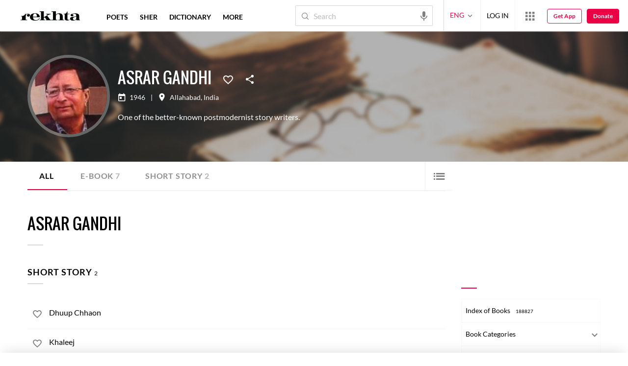

--- FILE ---
content_type: text/html; charset=utf-8
request_url: https://www.rekhta.org/authors/asrar-gandhi/
body_size: 82283
content:
<!DOCTYPE html>

<html lang="en">
<head>
    <meta name="google" content="notranslate" />
    <meta name="viewport" content="width=device-width, initial-scale=1, maximum-scale=1" />
        <link rel="icon" type="image/png" href="https://rekhta.pc.cdn.bitgravity.com/content/images/favico.png" />
        <meta property="og:site_name" content="Rekhta" />
        <meta property="fb:app_id" content="710470395652694" />
        <meta name="twitter:site" content="@Rekhta">
        <meta name="twitter:creator" content="@Rekhta">

    
    


    <title>All writings of Asrar Gandhi | Rekhta</title>
    
    <meta name="description" content="Asrar Gandhi collection of short stories, articles, and ebooks in Urdu, Hindi & English. Read more about Asrar Gandhi and access their famous audio, video, and ebooks.”  ">
    <link rel="canonical" href="https://www.rekhta.org/authors/asrar-gandhi/all" />

    <meta name="twitter:card" content="summary">
    <meta name="twitter:url" content="https://www.rekhta.org/authors/asrar-gandhi/all">
    <meta name="twitter:title" content="All writings of Asrar Gandhi | Rekhta">
    <meta name="twitter:description" content="Asrar Gandhi collection of short stories, articles, and ebooks in Urdu, Hindi & English. Read more about Asrar Gandhi and access their famous audio, video, and ebooks.”  ">
    <meta name="twitter:image" content="https://rekhta.pc.cdn.bitgravity.com/Images/Shayar/Round/asrar-gandhi.png">

    <meta property="og:image" content="https://rekhta.pc.cdn.bitgravity.com/Images/Shayar/Round/asrar-gandhi.png">
    <meta property="og:description" content="Asrar Gandhi collection of short stories, articles, and ebooks in Urdu, Hindi & English. Read more about Asrar Gandhi and access their famous audio, video, and ebooks.”  ">
    <meta property="og:url" content="https://www.rekhta.org/authors/asrar-gandhi/all" />
    <meta property="og:title" content="All writings of Asrar Gandhi | Rekhta">
    <meta property="og:type" content="website" />

        <link rel="alternate" hreflang="en" href="https://www.rekhta.org/authors/asrar-gandhi/all" />
        <link rel="alternate" hreflang="hi" href="https://www.rekhta.org/authors/asrar-gandhi/all?lang=hi" />
        <link rel="alternate" hreflang="ur" href="https://www.rekhta.org/authors/asrar-gandhi/all?lang=ur" />



    
    <meta name="theme-color" content="#eb0046">
    
    <meta name="msapplication-navbutton-color" content="#eb0046">
    
    <meta name="apple-mobile-web-app-status-bar-style" content="#eb0046">

    <link href="https://rekhta.pc.cdn.bitgravity.com/content/3.5/rFonts.css?v=0.0.18" rel="preload" as="style" />
    <link href="https://rekhta.pc.cdn.bitgravity.com/content/3.5/rFonts.css?v=0.0.18" rel="stylesheet" media="print" onload="this.media='all'" />
    

    <style>
	.meherFont {
		display:none;
	}
        .loadingScreen {
            width: 100%;
            height: 100%;
            position: fixed;
            z-index: 99999999999999999;
            background: #fff;
            text-align: center;
            top: 0
        }

            .loadingScreen img {
                position: fixed;
                left: 50%;
                top: 50%;
                height: auto;
                width: 316px;
                margin-left: -158px;
                margin-top: -25px
            }

        .loadingScreenSvg {
            position: fixed;
            left: 50%;
            top: 50%;
            height: auto;
            width: 260px;
            margin-left: -130px;
            margin-top: -25px;
            display: block
        }

        .deviceMenuWrapper {
            position: fixed;
            left: -100%;
            visibility: hidden;
        }

        .deviceMenuWrapperActive {
            visibility: visible;
        }
    </style>

        <link href="https://rekhtastaticcdn.pc.cdn.bitgravity.com/css/3_5_global.css?v=1.0.2" rel="preload" as="style" />
        <link href="https://rekhtastaticcdn.pc.cdn.bitgravity.com/css/3_5_global.css?v=1.0.2" rel="stylesheet" media="print" onload="this.media='all'" />
        <link href="https://rekhtastaticcdn.pc.cdn.bitgravity.com/css/3_5_xs.css?v=1.0.127" rel="preload" as="style" />
        <link href="https://rekhtastaticcdn.pc.cdn.bitgravity.com/css/3_5_xs.css?v=1.0.127" rel="stylesheet" media="print" onload="this.media='all'" />
            <link href="https://rekhtastaticcdn.pc.cdn.bitgravity.com/css-4/4_0_xs.css?v=1.0.113" rel="preload" as="style" />
            <link href="https://rekhtastaticcdn.pc.cdn.bitgravity.com/css-4/4_0_xs.css?v=1.0.113" rel="stylesheet" media="print" onload="this.media='all'" />
        <link href="https://rekhtastaticcdn.pc.cdn.bitgravity.com/css/font.css?v=0.0.7" rel="preload" as="style" />
        <link href="https://rekhtastaticcdn.pc.cdn.bitgravity.com/css/font.css?v=0.0.7" rel="stylesheet" media="print" onload="this.media='all'" />
        <link href="https://rekhtastaticcdn.pc.cdn.bitgravity.com/css-4/animate.min.css?v=1.0.1" rel="preload" as="style" />
        <link href="https://rekhtastaticcdn.pc.cdn.bitgravity.com/css-4/animate.min.css?v=1.0.1" rel="stylesheet" media="print" onload="this.media='all'" />
        <link href="https://rekhtastaticcdn.pc.cdn.bitgravity.com/css-4/owl.carousel.min.css?v=1.0.8" rel="preload" as="style" />
        <link href="https://rekhtastaticcdn.pc.cdn.bitgravity.com/css-4/owl.carousel.min.css?v=1.0.8" rel="stylesheet" media="print" onload="this.media='all'" />


    <meta name="Rekhta:CSS" content="layout" />

    <meta name="Rekhta:CSS" content="dynamic" />


    <script>
        var startDt = Date.now();
        var userEvts = [];
        var currentLanguage = '1';
        // init values
       var requestPath ='/authors/asrar-gandhi/';
        var lang=1;
        var rWorld= 'https://world.rekhta.org';
        var cardsUrl = 'https://rekhtacards.pc.cdn.bitgravity.com';
        var dictionaryAPIUrl = 'https://app-rekhta-dictionary.rekhta.org/api/v3/dict/GetGroupWordMeaning';
        var bundleurls={lg:'', md:'', sm:'' };
        var favAddText = 'Add to favorites';
        var favRemText = 'Remove from favorites';
        if (1=== 3) {
            favAddText = 'New_Home_Add_Favorites_Hindwi';
            favRemText = 'New_Home_Add_Favorites_Hindwi';
        }
        var websiteId =1;
        var maxAccessForRegistration = '5';
        var appVersion =4.0;
        var isSingleLang ='False';

        /* for quiz module */
        var returnUrl = 'https://www.rekhta.org/daily-quiz';
        var rekhtaUrl = 'https://www.rekhta.org';
        var uq = '';

		var email = '';
		var NetCoreWebsiteId = '';
        if(1 == 1)
        {
           NetCoreWebsiteId = 'bd6f931364b4fcf4323fb49f030abc7d';
        }
        else if (1 == 2)
        {
           NetCoreWebsiteId = '54897d6a8aea4fc6b779a34aafa66745';
        }
        else if (1 == 3)
        {
            NetCoreWebsiteId = 'da795d2d5057e99455e6d8b0c195611e';
        }

		var userInfo = {};
		var curntTime = new Date();
        var nxtHr = new Date();
        //nxtHr.setHours(nxtHr.getHours() + 1);
        nxtHr.setMinutes(nxtHr.getMinutes() + 5);

        var rfStatus = true;
        var rfVal = localStorage.getItem("_acc_urfTime");
        //alert(rfVal);
        if (rfVal !== undefined && rfVal != null) {
            var rfHr = new Date(rfVal);

            if (curntTime <= rfHr) {
                rfStatus = false;
            }
            else {
                localStorage.setItem("_acc_urfTime", nxtHr);
                rfStatus = true;
                localStorage.removeItem("_acc_uInfo");
            }
        }
        else {
            localStorage.setItem("_acc_urfTime", nxtHr);
        }

        //alert(rfStatus);
        if (rfStatus) {
            document.write("<script type='text/javascript' src='https://world.rekhta.org/user/userinfo'><\/script>");
        }

		_acc_uInfo = localStorage.getItem("_acc_uInfo");
        //alert(_acc_uInfo);
        if (_acc_uInfo != null) {
            userInfo = JSON.parse(_acc_uInfo) || [];
        }

    </script>
    

    <script>
        /*! jQuery v3.3.1 | (c) JS Foundation and other contributors | jquery.org/license */
        !function (e, t) { "use strict"; "object" == typeof module && "object" == typeof module.exports ? module.exports = e.document ? t(e, !0) : function (e) { if (!e.document) throw new Error("jQuery requires a window with a document"); return t(e) } : t(e) }("undefined" != typeof window ? window : this, function (e, t) { "use strict"; var n = [], r = e.document, i = Object.getPrototypeOf, o = n.slice, a = n.concat, s = n.push, u = n.indexOf, l = {}, c = l.toString, f = l.hasOwnProperty, p = f.toString, d = p.call(Object), h = {}, g = function e(t) { return "function" == typeof t && "number" != typeof t.nodeType }, y = function e(t) { return null != t && t === t.window }, v = { type: !0, src: !0, noModule: !0 }; function m(e, t, n) { var i, o = (t = t || r).createElement("script"); if (o.text = e, n) for (i in v) n[i] && (o[i] = n[i]); t.head.appendChild(o).parentNode.removeChild(o) } function x(e) { return null == e ? e + "" : "object" == typeof e || "function" == typeof e ? l[c.call(e)] || "object" : typeof e } var b = "3.3.1", w = function (e, t) { return new w.fn.init(e, t) }, T = /^[\s\uFEFF\xA0]+|[\s\uFEFF\xA0]+$/g; w.fn = w.prototype = { jquery: "3.3.1", constructor: w, length: 0, toArray: function () { return o.call(this) }, get: function (e) { return null == e ? o.call(this) : e < 0 ? this[e + this.length] : this[e] }, pushStack: function (e) { var t = w.merge(this.constructor(), e); return t.prevObject = this, t }, each: function (e) { return w.each(this, e) }, map: function (e) { return this.pushStack(w.map(this, function (t, n) { return e.call(t, n, t) })) }, slice: function () { return this.pushStack(o.apply(this, arguments)) }, first: function () { return this.eq(0) }, last: function () { return this.eq(-1) }, eq: function (e) { var t = this.length, n = +e + (e < 0 ? t : 0); return this.pushStack(n >= 0 && n < t ? [this[n]] : []) }, end: function () { return this.prevObject || this.constructor() }, push: s, sort: n.sort, splice: n.splice }, w.extend = w.fn.extend = function () { var e, t, n, r, i, o, a = arguments[0] || {}, s = 1, u = arguments.length, l = !1; for ("boolean" == typeof a && (l = a, a = arguments[s] || {}, s++), "object" == typeof a || g(a) || (a = {}), s === u && (a = this, s--); s < u; s++)if (null != (e = arguments[s])) for (t in e) n = a[t], a !== (r = e[t]) && (l && r && (w.isPlainObject(r) || (i = Array.isArray(r))) ? (i ? (i = !1, o = n && Array.isArray(n) ? n : []) : o = n && w.isPlainObject(n) ? n : {}, a[t] = w.extend(l, o, r)) : void 0 !== r && (a[t] = r)); return a }, w.extend({ expando: "jQuery" + ("3.3.1" + Math.random()).replace(/\D/g, ""), isReady: !0, error: function (e) { throw new Error(e) }, noop: function () { }, isPlainObject: function (e) { var t, n; return !(!e || "[object Object]" !== c.call(e)) && (!(t = i(e)) || "function" == typeof (n = f.call(t, "constructor") && t.constructor) && p.call(n) === d) }, isEmptyObject: function (e) { var t; for (t in e) return !1; return !0 }, globalEval: function (e) { m(e) }, each: function (e, t) { var n, r = 0; if (C(e)) { for (n = e.length; r < n; r++)if (!1 === t.call(e[r], r, e[r])) break } else for (r in e) if (!1 === t.call(e[r], r, e[r])) break; return e }, trim: function (e) { return null == e ? "" : (e + "").replace(T, "") }, makeArray: function (e, t) { var n = t || []; return null != e && (C(Object(e)) ? w.merge(n, "string" == typeof e ? [e] : e) : s.call(n, e)), n }, inArray: function (e, t, n) { return null == t ? -1 : u.call(t, e, n) }, merge: function (e, t) { for (var n = +t.length, r = 0, i = e.length; r < n; r++)e[i++] = t[r]; return e.length = i, e }, grep: function (e, t, n) { for (var r, i = [], o = 0, a = e.length, s = !n; o < a; o++)(r = !t(e[o], o)) !== s && i.push(e[o]); return i }, map: function (e, t, n) { var r, i, o = 0, s = []; if (C(e)) for (r = e.length; o < r; o++)null != (i = t(e[o], o, n)) && s.push(i); else for (o in e) null != (i = t(e[o], o, n)) && s.push(i); return a.apply([], s) }, guid: 1, support: h }), "function" == typeof Symbol && (w.fn[Symbol.iterator] = n[Symbol.iterator]), w.each("Boolean Number String Function Array Date RegExp Object Error Symbol".split(" "), function (e, t) { l["[object " + t + "]"] = t.toLowerCase() }); function C(e) { var t = !!e && "length" in e && e.length, n = x(e); return !g(e) && !y(e) && ("array" === n || 0 === t || "number" == typeof t && t > 0 && t - 1 in e) } var E = function (e) { var t, n, r, i, o, a, s, u, l, c, f, p, d, h, g, y, v, m, x, b = "sizzle" + 1 * new Date, w = e.document, T = 0, C = 0, E = ae(), k = ae(), S = ae(), D = function (e, t) { return e === t && (f = !0), 0 }, N = {}.hasOwnProperty, A = [], j = A.pop, q = A.push, L = A.push, H = A.slice, O = function (e, t) { for (var n = 0, r = e.length; n < r; n++)if (e[n] === t) return n; return -1 }, P = "checked|selected|async|autofocus|autoplay|controls|defer|disabled|hidden|ismap|loop|multiple|open|readonly|required|scoped", M = "[\\x20\\t\\r\\n\\f]", R = "(?:\\\\.|[\\w-]|[^\0-\\xa0])+", I = "\\[" + M + "*(" + R + ")(?:" + M + "*([*^$|!~]?=)" + M + "*(?:'((?:\\\\.|[^\\\\'])*)'|\"((?:\\\\.|[^\\\\\"])*)\"|(" + R + "))|)" + M + "*\\]", W = ":(" + R + ")(?:\\((('((?:\\\\.|[^\\\\'])*)'|\"((?:\\\\.|[^\\\\\"])*)\")|((?:\\\\.|[^\\\\()[\\]]|" + I + ")*)|.*)\\)|)", $ = new RegExp(M + "+", "g"), B = new RegExp("^" + M + "+|((?:^|[^\\\\])(?:\\\\.)*)" + M + "+$", "g"), F = new RegExp("^" + M + "*," + M + "*"), _ = new RegExp("^" + M + "*([>+~]|" + M + ")" + M + "*"), z = new RegExp("=" + M + "*([^\\]'\"]*?)" + M + "*\\]", "g"), X = new RegExp(W), U = new RegExp("^" + R + "$"), V = { ID: new RegExp("^#(" + R + ")"), CLASS: new RegExp("^\\.(" + R + ")"), TAG: new RegExp("^(" + R + "|[*])"), ATTR: new RegExp("^" + I), PSEUDO: new RegExp("^" + W), CHILD: new RegExp("^:(only|first|last|nth|nth-last)-(child|of-type)(?:\\(" + M + "*(even|odd|(([+-]|)(\\d*)n|)" + M + "*(?:([+-]|)" + M + "*(\\d+)|))" + M + "*\\)|)", "i"), bool: new RegExp("^(?:" + P + ")$", "i"), needsContext: new RegExp("^" + M + "*[>+~]|:(even|odd|eq|gt|lt|nth|first|last)(?:\\(" + M + "*((?:-\\d)?\\d*)" + M + "*\\)|)(?=[^-]|$)", "i") }, G = /^(?:input|select|textarea|button)$/i, Y = /^h\d$/i, Q = /^[^{]+\{\s*\[native \w/, J = /^(?:#([\w-]+)|(\w+)|\.([\w-]+))$/, K = /[+~]/, Z = new RegExp("\\\\([\\da-f]{1,6}" + M + "?|(" + M + ")|.)", "ig"), ee = function (e, t, n) { var r = "0x" + t - 65536; return r !== r || n ? t : r < 0 ? String.fromCharCode(r + 65536) : String.fromCharCode(r >> 10 | 55296, 1023 & r | 56320) }, te = /([\0-\x1f\x7f]|^-?\d)|^-$|[^\0-\x1f\x7f-\uFFFF\w-]/g, ne = function (e, t) { return t ? "\0" === e ? "\ufffd" : e.slice(0, -1) + "\\" + e.charCodeAt(e.length - 1).toString(16) + " " : "\\" + e }, re = function () { p() }, ie = me(function (e) { return !0 === e.disabled && ("form" in e || "label" in e) }, { dir: "parentNode", next: "legend" }); try { L.apply(A = H.call(w.childNodes), w.childNodes), A[w.childNodes.length].nodeType } catch (e) { L = { apply: A.length ? function (e, t) { q.apply(e, H.call(t)) } : function (e, t) { var n = e.length, r = 0; while (e[n++] = t[r++]); e.length = n - 1 } } } function oe(e, t, r, i) { var o, s, l, c, f, h, v, m = t && t.ownerDocument, T = t ? t.nodeType : 9; if (r = r || [], "string" != typeof e || !e || 1 !== T && 9 !== T && 11 !== T) return r; if (!i && ((t ? t.ownerDocument || t : w) !== d && p(t), t = t || d, g)) { if (11 !== T && (f = J.exec(e))) if (o = f[1]) { if (9 === T) { if (!(l = t.getElementById(o))) return r; if (l.id === o) return r.push(l), r } else if (m && (l = m.getElementById(o)) && x(t, l) && l.id === o) return r.push(l), r } else { if (f[2]) return L.apply(r, t.getElementsByTagName(e)), r; if ((o = f[3]) && n.getElementsByClassName && t.getElementsByClassName) return L.apply(r, t.getElementsByClassName(o)), r } if (n.qsa && !S[e + " "] && (!y || !y.test(e))) { if (1 !== T) m = t, v = e; else if ("object" !== t.nodeName.toLowerCase()) { (c = t.getAttribute("id")) ? c = c.replace(te, ne) : t.setAttribute("id", c = b), s = (h = a(e)).length; while (s--) h[s] = "#" + c + " " + ve(h[s]); v = h.join(","), m = K.test(e) && ge(t.parentNode) || t } if (v) try { return L.apply(r, m.querySelectorAll(v)), r } catch (e) { } finally { c === b && t.removeAttribute("id") } } } return u(e.replace(B, "$1"), t, r, i) } function ae() { var e = []; function t(n, i) { return e.push(n + " ") > r.cacheLength && delete t[e.shift()], t[n + " "] = i } return t } function se(e) { return e[b] = !0, e } function ue(e) { var t = d.createElement("fieldset"); try { return !!e(t) } catch (e) { return !1 } finally { t.parentNode && t.parentNode.removeChild(t), t = null } } function le(e, t) { var n = e.split("|"), i = n.length; while (i--) r.attrHandle[n[i]] = t } function ce(e, t) { var n = t && e, r = n && 1 === e.nodeType && 1 === t.nodeType && e.sourceIndex - t.sourceIndex; if (r) return r; if (n) while (n = n.nextSibling) if (n === t) return -1; return e ? 1 : -1 } function fe(e) { return function (t) { return "input" === t.nodeName.toLowerCase() && t.type === e } } function pe(e) { return function (t) { var n = t.nodeName.toLowerCase(); return ("input" === n || "button" === n) && t.type === e } } function de(e) { return function (t) { return "form" in t ? t.parentNode && !1 === t.disabled ? "label" in t ? "label" in t.parentNode ? t.parentNode.disabled === e : t.disabled === e : t.isDisabled === e || t.isDisabled !== !e && ie(t) === e : t.disabled === e : "label" in t && t.disabled === e } } function he(e) { return se(function (t) { return t = +t, se(function (n, r) { var i, o = e([], n.length, t), a = o.length; while (a--) n[i = o[a]] && (n[i] = !(r[i] = n[i])) }) }) } function ge(e) { return e && "undefined" != typeof e.getElementsByTagName && e } n = oe.support = {}, o = oe.isXML = function (e) { var t = e && (e.ownerDocument || e).documentElement; return !!t && "HTML" !== t.nodeName }, p = oe.setDocument = function (e) { var t, i, a = e ? e.ownerDocument || e : w; return a !== d && 9 === a.nodeType && a.documentElement ? (d = a, h = d.documentElement, g = !o(d), w !== d && (i = d.defaultView) && i.top !== i && (i.addEventListener ? i.addEventListener("unload", re, !1) : i.attachEvent && i.attachEvent("onunload", re)), n.attributes = ue(function (e) { return e.className = "i", !e.getAttribute("className") }), n.getElementsByTagName = ue(function (e) { return e.appendChild(d.createComment("")), !e.getElementsByTagName("*").length }), n.getElementsByClassName = Q.test(d.getElementsByClassName), n.getById = ue(function (e) { return h.appendChild(e).id = b, !d.getElementsByName || !d.getElementsByName(b).length }), n.getById ? (r.filter.ID = function (e) { var t = e.replace(Z, ee); return function (e) { return e.getAttribute("id") === t } }, r.find.ID = function (e, t) { if ("undefined" != typeof t.getElementById && g) { var n = t.getElementById(e); return n ? [n] : [] } }) : (r.filter.ID = function (e) { var t = e.replace(Z, ee); return function (e) { var n = "undefined" != typeof e.getAttributeNode && e.getAttributeNode("id"); return n && n.value === t } }, r.find.ID = function (e, t) { if ("undefined" != typeof t.getElementById && g) { var n, r, i, o = t.getElementById(e); if (o) { if ((n = o.getAttributeNode("id")) && n.value === e) return [o]; i = t.getElementsByName(e), r = 0; while (o = i[r++]) if ((n = o.getAttributeNode("id")) && n.value === e) return [o] } return [] } }), r.find.TAG = n.getElementsByTagName ? function (e, t) { return "undefined" != typeof t.getElementsByTagName ? t.getElementsByTagName(e) : n.qsa ? t.querySelectorAll(e) : void 0 } : function (e, t) { var n, r = [], i = 0, o = t.getElementsByTagName(e); if ("*" === e) { while (n = o[i++]) 1 === n.nodeType && r.push(n); return r } return o }, r.find.CLASS = n.getElementsByClassName && function (e, t) { if ("undefined" != typeof t.getElementsByClassName && g) return t.getElementsByClassName(e) }, v = [], y = [], (n.qsa = Q.test(d.querySelectorAll)) && (ue(function (e) { h.appendChild(e).innerHTML = "<a id='" + b + "'></a><select id='" + b + "-\r\\' msallowcapture=''><option selected=''></option></select>", e.querySelectorAll("[msallowcapture^='']").length && y.push("[*^$]=" + M + "*(?:''|\"\")"), e.querySelectorAll("[selected]").length || y.push("\\[" + M + "*(?:value|" + P + ")"), e.querySelectorAll("[id~=" + b + "-]").length || y.push("~="), e.querySelectorAll(":checked").length || y.push(":checked"), e.querySelectorAll("a#" + b + "+*").length || y.push(".#.+[+~]") }), ue(function (e) { e.innerHTML = "<a href='' disabled='disabled'></a><select disabled='disabled'><option/></select>"; var t = d.createElement("input"); t.setAttribute("type", "hidden"), e.appendChild(t).setAttribute("name", "D"), e.querySelectorAll("[name=d]").length && y.push("name" + M + "*[*^$|!~]?="), 2 !== e.querySelectorAll(":enabled").length && y.push(":enabled", ":disabled"), h.appendChild(e).disabled = !0, 2 !== e.querySelectorAll(":disabled").length && y.push(":enabled", ":disabled"), e.querySelectorAll("*,:x"), y.push(",.*:") })), (n.matchesSelector = Q.test(m = h.matches || h.webkitMatchesSelector || h.mozMatchesSelector || h.oMatchesSelector || h.msMatchesSelector)) && ue(function (e) { n.disconnectedMatch = m.call(e, "*"), m.call(e, "[s!='']:x"), v.push("!=", W) }), y = y.length && new RegExp(y.join("|")), v = v.length && new RegExp(v.join("|")), t = Q.test(h.compareDocumentPosition), x = t || Q.test(h.contains) ? function (e, t) { var n = 9 === e.nodeType ? e.documentElement : e, r = t && t.parentNode; return e === r || !(!r || 1 !== r.nodeType || !(n.contains ? n.contains(r) : e.compareDocumentPosition && 16 & e.compareDocumentPosition(r))) } : function (e, t) { if (t) while (t = t.parentNode) if (t === e) return !0; return !1 }, D = t ? function (e, t) { if (e === t) return f = !0, 0; var r = !e.compareDocumentPosition - !t.compareDocumentPosition; return r || (1 & (r = (e.ownerDocument || e) === (t.ownerDocument || t) ? e.compareDocumentPosition(t) : 1) || !n.sortDetached && t.compareDocumentPosition(e) === r ? e === d || e.ownerDocument === w && x(w, e) ? -1 : t === d || t.ownerDocument === w && x(w, t) ? 1 : c ? O(c, e) - O(c, t) : 0 : 4 & r ? -1 : 1) } : function (e, t) { if (e === t) return f = !0, 0; var n, r = 0, i = e.parentNode, o = t.parentNode, a = [e], s = [t]; if (!i || !o) return e === d ? -1 : t === d ? 1 : i ? -1 : o ? 1 : c ? O(c, e) - O(c, t) : 0; if (i === o) return ce(e, t); n = e; while (n = n.parentNode) a.unshift(n); n = t; while (n = n.parentNode) s.unshift(n); while (a[r] === s[r]) r++; return r ? ce(a[r], s[r]) : a[r] === w ? -1 : s[r] === w ? 1 : 0 }, d) : d }, oe.matches = function (e, t) { return oe(e, null, null, t) }, oe.matchesSelector = function (e, t) { if ((e.ownerDocument || e) !== d && p(e), t = t.replace(z, "='$1']"), n.matchesSelector && g && !S[t + " "] && (!v || !v.test(t)) && (!y || !y.test(t))) try { var r = m.call(e, t); if (r || n.disconnectedMatch || e.document && 11 !== e.document.nodeType) return r } catch (e) { } return oe(t, d, null, [e]).length > 0 }, oe.contains = function (e, t) { return (e.ownerDocument || e) !== d && p(e), x(e, t) }, oe.attr = function (e, t) { (e.ownerDocument || e) !== d && p(e); var i = r.attrHandle[t.toLowerCase()], o = i && N.call(r.attrHandle, t.toLowerCase()) ? i(e, t, !g) : void 0; return void 0 !== o ? o : n.attributes || !g ? e.getAttribute(t) : (o = e.getAttributeNode(t)) && o.specified ? o.value : null }, oe.escape = function (e) { return (e + "").replace(te, ne) }, oe.error = function (e) { throw new Error("Syntax error, unrecognized expression: " + e) }, oe.uniqueSort = function (e) { var t, r = [], i = 0, o = 0; if (f = !n.detectDuplicates, c = !n.sortStable && e.slice(0), e.sort(D), f) { while (t = e[o++]) t === e[o] && (i = r.push(o)); while (i--) e.splice(r[i], 1) } return c = null, e }, i = oe.getText = function (e) { var t, n = "", r = 0, o = e.nodeType; if (o) { if (1 === o || 9 === o || 11 === o) { if ("string" == typeof e.textContent) return e.textContent; for (e = e.firstChild; e; e = e.nextSibling)n += i(e) } else if (3 === o || 4 === o) return e.nodeValue } else while (t = e[r++]) n += i(t); return n }, (r = oe.selectors = { cacheLength: 50, createPseudo: se, match: V, attrHandle: {}, find: {}, relative: { ">": { dir: "parentNode", first: !0 }, " ": { dir: "parentNode" }, "+": { dir: "previousSibling", first: !0 }, "~": { dir: "previousSibling" } }, preFilter: { ATTR: function (e) { return e[1] = e[1].replace(Z, ee), e[3] = (e[3] || e[4] || e[5] || "").replace(Z, ee), "~=" === e[2] && (e[3] = " " + e[3] + " "), e.slice(0, 4) }, CHILD: function (e) { return e[1] = e[1].toLowerCase(), "nth" === e[1].slice(0, 3) ? (e[3] || oe.error(e[0]), e[4] = +(e[4] ? e[5] + (e[6] || 1) : 2 * ("even" === e[3] || "odd" === e[3])), e[5] = +(e[7] + e[8] || "odd" === e[3])) : e[3] && oe.error(e[0]), e }, PSEUDO: function (e) { var t, n = !e[6] && e[2]; return V.CHILD.test(e[0]) ? null : (e[3] ? e[2] = e[4] || e[5] || "" : n && X.test(n) && (t = a(n, !0)) && (t = n.indexOf(")", n.length - t) - n.length) && (e[0] = e[0].slice(0, t), e[2] = n.slice(0, t)), e.slice(0, 3)) } }, filter: { TAG: function (e) { var t = e.replace(Z, ee).toLowerCase(); return "*" === e ? function () { return !0 } : function (e) { return e.nodeName && e.nodeName.toLowerCase() === t } }, CLASS: function (e) { var t = E[e + " "]; return t || (t = new RegExp("(^|" + M + ")" + e + "(" + M + "|$)")) && E(e, function (e) { return t.test("string" == typeof e.className && e.className || "undefined" != typeof e.getAttribute && e.getAttribute("class") || "") }) }, ATTR: function (e, t, n) { return function (r) { var i = oe.attr(r, e); return null == i ? "!=" === t : !t || (i += "", "=" === t ? i === n : "!=" === t ? i !== n : "^=" === t ? n && 0 === i.indexOf(n) : "*=" === t ? n && i.indexOf(n) > -1 : "$=" === t ? n && i.slice(-n.length) === n : "~=" === t ? (" " + i.replace($, " ") + " ").indexOf(n) > -1 : "|=" === t && (i === n || i.slice(0, n.length + 1) === n + "-")) } }, CHILD: function (e, t, n, r, i) { var o = "nth" !== e.slice(0, 3), a = "last" !== e.slice(-4), s = "of-type" === t; return 1 === r && 0 === i ? function (e) { return !!e.parentNode } : function (t, n, u) { var l, c, f, p, d, h, g = o !== a ? "nextSibling" : "previousSibling", y = t.parentNode, v = s && t.nodeName.toLowerCase(), m = !u && !s, x = !1; if (y) { if (o) { while (g) { p = t; while (p = p[g]) if (s ? p.nodeName.toLowerCase() === v : 1 === p.nodeType) return !1; h = g = "only" === e && !h && "nextSibling" } return !0 } if (h = [a ? y.firstChild : y.lastChild], a && m) { x = (d = (l = (c = (f = (p = y)[b] || (p[b] = {}))[p.uniqueID] || (f[p.uniqueID] = {}))[e] || [])[0] === T && l[1]) && l[2], p = d && y.childNodes[d]; while (p = ++d && p && p[g] || (x = d = 0) || h.pop()) if (1 === p.nodeType && ++x && p === t) { c[e] = [T, d, x]; break } } else if (m && (x = d = (l = (c = (f = (p = t)[b] || (p[b] = {}))[p.uniqueID] || (f[p.uniqueID] = {}))[e] || [])[0] === T && l[1]), !1 === x) while (p = ++d && p && p[g] || (x = d = 0) || h.pop()) if ((s ? p.nodeName.toLowerCase() === v : 1 === p.nodeType) && ++x && (m && ((c = (f = p[b] || (p[b] = {}))[p.uniqueID] || (f[p.uniqueID] = {}))[e] = [T, x]), p === t)) break; return (x -= i) === r || x % r == 0 && x / r >= 0 } } }, PSEUDO: function (e, t) { var n, i = r.pseudos[e] || r.setFilters[e.toLowerCase()] || oe.error("unsupported pseudo: " + e); return i[b] ? i(t) : i.length > 1 ? (n = [e, e, "", t], r.setFilters.hasOwnProperty(e.toLowerCase()) ? se(function (e, n) { var r, o = i(e, t), a = o.length; while (a--) e[r = O(e, o[a])] = !(n[r] = o[a]) }) : function (e) { return i(e, 0, n) }) : i } }, pseudos: { not: se(function (e) { var t = [], n = [], r = s(e.replace(B, "$1")); return r[b] ? se(function (e, t, n, i) { var o, a = r(e, null, i, []), s = e.length; while (s--) (o = a[s]) && (e[s] = !(t[s] = o)) }) : function (e, i, o) { return t[0] = e, r(t, null, o, n), t[0] = null, !n.pop() } }), has: se(function (e) { return function (t) { return oe(e, t).length > 0 } }), contains: se(function (e) { return e = e.replace(Z, ee), function (t) { return (t.textContent || t.innerText || i(t)).indexOf(e) > -1 } }), lang: se(function (e) { return U.test(e || "") || oe.error("unsupported lang: " + e), e = e.replace(Z, ee).toLowerCase(), function (t) { var n; do { if (n = g ? t.lang : t.getAttribute("xml:lang") || t.getAttribute("lang")) return (n = n.toLowerCase()) === e || 0 === n.indexOf(e + "-") } while ((t = t.parentNode) && 1 === t.nodeType); return !1 } }), target: function (t) { var n = e.location && e.location.hash; return n && n.slice(1) === t.id }, root: function (e) { return e === h }, focus: function (e) { return e === d.activeElement && (!d.hasFocus || d.hasFocus()) && !!(e.type || e.href || ~e.tabIndex) }, enabled: de(!1), disabled: de(!0), checked: function (e) { var t = e.nodeName.toLowerCase(); return "input" === t && !!e.checked || "option" === t && !!e.selected }, selected: function (e) { return e.parentNode && e.parentNode.selectedIndex, !0 === e.selected }, empty: function (e) { for (e = e.firstChild; e; e = e.nextSibling)if (e.nodeType < 6) return !1; return !0 }, parent: function (e) { return !r.pseudos.empty(e) }, header: function (e) { return Y.test(e.nodeName) }, input: function (e) { return G.test(e.nodeName) }, button: function (e) { var t = e.nodeName.toLowerCase(); return "input" === t && "button" === e.type || "button" === t }, text: function (e) { var t; return "input" === e.nodeName.toLowerCase() && "text" === e.type && (null == (t = e.getAttribute("type")) || "text" === t.toLowerCase()) }, first: he(function () { return [0] }), last: he(function (e, t) { return [t - 1] }), eq: he(function (e, t, n) { return [n < 0 ? n + t : n] }), even: he(function (e, t) { for (var n = 0; n < t; n += 2)e.push(n); return e }), odd: he(function (e, t) { for (var n = 1; n < t; n += 2)e.push(n); return e }), lt: he(function (e, t, n) { for (var r = n < 0 ? n + t : n; --r >= 0;)e.push(r); return e }), gt: he(function (e, t, n) { for (var r = n < 0 ? n + t : n; ++r < t;)e.push(r); return e }) } }).pseudos.nth = r.pseudos.eq; for (t in { radio: !0, checkbox: !0, file: !0, password: !0, image: !0 }) r.pseudos[t] = fe(t); for (t in { submit: !0, reset: !0 }) r.pseudos[t] = pe(t); function ye() { } ye.prototype = r.filters = r.pseudos, r.setFilters = new ye, a = oe.tokenize = function (e, t) { var n, i, o, a, s, u, l, c = k[e + " "]; if (c) return t ? 0 : c.slice(0); s = e, u = [], l = r.preFilter; while (s) { n && !(i = F.exec(s)) || (i && (s = s.slice(i[0].length) || s), u.push(o = [])), n = !1, (i = _.exec(s)) && (n = i.shift(), o.push({ value: n, type: i[0].replace(B, " ") }), s = s.slice(n.length)); for (a in r.filter) !(i = V[a].exec(s)) || l[a] && !(i = l[a](i)) || (n = i.shift(), o.push({ value: n, type: a, matches: i }), s = s.slice(n.length)); if (!n) break } return t ? s.length : s ? oe.error(e) : k(e, u).slice(0) }; function ve(e) { for (var t = 0, n = e.length, r = ""; t < n; t++)r += e[t].value; return r } function me(e, t, n) { var r = t.dir, i = t.next, o = i || r, a = n && "parentNode" === o, s = C++; return t.first ? function (t, n, i) { while (t = t[r]) if (1 === t.nodeType || a) return e(t, n, i); return !1 } : function (t, n, u) { var l, c, f, p = [T, s]; if (u) { while (t = t[r]) if ((1 === t.nodeType || a) && e(t, n, u)) return !0 } else while (t = t[r]) if (1 === t.nodeType || a) if (f = t[b] || (t[b] = {}), c = f[t.uniqueID] || (f[t.uniqueID] = {}), i && i === t.nodeName.toLowerCase()) t = t[r] || t; else { if ((l = c[o]) && l[0] === T && l[1] === s) return p[2] = l[2]; if (c[o] = p, p[2] = e(t, n, u)) return !0 } return !1 } } function xe(e) { return e.length > 1 ? function (t, n, r) { var i = e.length; while (i--) if (!e[i](t, n, r)) return !1; return !0 } : e[0] } function be(e, t, n) { for (var r = 0, i = t.length; r < i; r++)oe(e, t[r], n); return n } function we(e, t, n, r, i) { for (var o, a = [], s = 0, u = e.length, l = null != t; s < u; s++)(o = e[s]) && (n && !n(o, r, i) || (a.push(o), l && t.push(s))); return a } function Te(e, t, n, r, i, o) { return r && !r[b] && (r = Te(r)), i && !i[b] && (i = Te(i, o)), se(function (o, a, s, u) { var l, c, f, p = [], d = [], h = a.length, g = o || be(t || "*", s.nodeType ? [s] : s, []), y = !e || !o && t ? g : we(g, p, e, s, u), v = n ? i || (o ? e : h || r) ? [] : a : y; if (n && n(y, v, s, u), r) { l = we(v, d), r(l, [], s, u), c = l.length; while (c--) (f = l[c]) && (v[d[c]] = !(y[d[c]] = f)) } if (o) { if (i || e) { if (i) { l = [], c = v.length; while (c--) (f = v[c]) && l.push(y[c] = f); i(null, v = [], l, u) } c = v.length; while (c--) (f = v[c]) && (l = i ? O(o, f) : p[c]) > -1 && (o[l] = !(a[l] = f)) } } else v = we(v === a ? v.splice(h, v.length) : v), i ? i(null, a, v, u) : L.apply(a, v) }) } function Ce(e) { for (var t, n, i, o = e.length, a = r.relative[e[0].type], s = a || r.relative[" "], u = a ? 1 : 0, c = me(function (e) { return e === t }, s, !0), f = me(function (e) { return O(t, e) > -1 }, s, !0), p = [function (e, n, r) { var i = !a && (r || n !== l) || ((t = n).nodeType ? c(e, n, r) : f(e, n, r)); return t = null, i }]; u < o; u++)if (n = r.relative[e[u].type]) p = [me(xe(p), n)]; else { if ((n = r.filter[e[u].type].apply(null, e[u].matches))[b]) { for (i = ++u; i < o; i++)if (r.relative[e[i].type]) break; return Te(u > 1 && xe(p), u > 1 && ve(e.slice(0, u - 1).concat({ value: " " === e[u - 2].type ? "*" : "" })).replace(B, "$1"), n, u < i && Ce(e.slice(u, i)), i < o && Ce(e = e.slice(i)), i < o && ve(e)) } p.push(n) } return xe(p) } function Ee(e, t) { var n = t.length > 0, i = e.length > 0, o = function (o, a, s, u, c) { var f, h, y, v = 0, m = "0", x = o && [], b = [], w = l, C = o || i && r.find.TAG("*", c), E = T += null == w ? 1 : Math.random() || .1, k = C.length; for (c && (l = a === d || a || c); m !== k && null != (f = C[m]); m++) { if (i && f) { h = 0, a || f.ownerDocument === d || (p(f), s = !g); while (y = e[h++]) if (y(f, a || d, s)) { u.push(f); break } c && (T = E) } n && ((f = !y && f) && v--, o && x.push(f)) } if (v += m, n && m !== v) { h = 0; while (y = t[h++]) y(x, b, a, s); if (o) { if (v > 0) while (m--) x[m] || b[m] || (b[m] = j.call(u)); b = we(b) } L.apply(u, b), c && !o && b.length > 0 && v + t.length > 1 && oe.uniqueSort(u) } return c && (T = E, l = w), x }; return n ? se(o) : o } return s = oe.compile = function (e, t) { var n, r = [], i = [], o = S[e + " "]; if (!o) { t || (t = a(e)), n = t.length; while (n--) (o = Ce(t[n]))[b] ? r.push(o) : i.push(o); (o = S(e, Ee(i, r))).selector = e } return o }, u = oe.select = function (e, t, n, i) { var o, u, l, c, f, p = "function" == typeof e && e, d = !i && a(e = p.selector || e); if (n = n || [], 1 === d.length) { if ((u = d[0] = d[0].slice(0)).length > 2 && "ID" === (l = u[0]).type && 9 === t.nodeType && g && r.relative[u[1].type]) { if (!(t = (r.find.ID(l.matches[0].replace(Z, ee), t) || [])[0])) return n; p && (t = t.parentNode), e = e.slice(u.shift().value.length) } o = V.needsContext.test(e) ? 0 : u.length; while (o--) { if (l = u[o], r.relative[c = l.type]) break; if ((f = r.find[c]) && (i = f(l.matches[0].replace(Z, ee), K.test(u[0].type) && ge(t.parentNode) || t))) { if (u.splice(o, 1), !(e = i.length && ve(u))) return L.apply(n, i), n; break } } } return (p || s(e, d))(i, t, !g, n, !t || K.test(e) && ge(t.parentNode) || t), n }, n.sortStable = b.split("").sort(D).join("") === b, n.detectDuplicates = !!f, p(), n.sortDetached = ue(function (e) { return 1 & e.compareDocumentPosition(d.createElement("fieldset")) }), ue(function (e) { return e.innerHTML = "<a href='#'></a>", "#" === e.firstChild.getAttribute("href") }) || le("type|href|height|width", function (e, t, n) { if (!n) return e.getAttribute(t, "type" === t.toLowerCase() ? 1 : 2) }), n.attributes && ue(function (e) { return e.innerHTML = "<input/>", e.firstChild.setAttribute("value", ""), "" === e.firstChild.getAttribute("value") }) || le("value", function (e, t, n) { if (!n && "input" === e.nodeName.toLowerCase()) return e.defaultValue }), ue(function (e) { return null == e.getAttribute("disabled") }) || le(P, function (e, t, n) { var r; if (!n) return !0 === e[t] ? t.toLowerCase() : (r = e.getAttributeNode(t)) && r.specified ? r.value : null }), oe }(e); w.find = E, w.expr = E.selectors, w.expr[":"] = w.expr.pseudos, w.uniqueSort = w.unique = E.uniqueSort, w.text = E.getText, w.isXMLDoc = E.isXML, w.contains = E.contains, w.escapeSelector = E.escape; var k = function (e, t, n) { var r = [], i = void 0 !== n; while ((e = e[t]) && 9 !== e.nodeType) if (1 === e.nodeType) { if (i && w(e).is(n)) break; r.push(e) } return r }, S = function (e, t) { for (var n = []; e; e = e.nextSibling)1 === e.nodeType && e !== t && n.push(e); return n }, D = w.expr.match.needsContext; function N(e, t) { return e.nodeName && e.nodeName.toLowerCase() === t.toLowerCase() } var A = /^<([a-z][^\/\0>:\x20\t\r\n\f]*)[\x20\t\r\n\f]*\/?>(?:<\/\1>|)$/i; function j(e, t, n) { return g(t) ? w.grep(e, function (e, r) { return !!t.call(e, r, e) !== n }) : t.nodeType ? w.grep(e, function (e) { return e === t !== n }) : "string" != typeof t ? w.grep(e, function (e) { return u.call(t, e) > -1 !== n }) : w.filter(t, e, n) } w.filter = function (e, t, n) { var r = t[0]; return n && (e = ":not(" + e + ")"), 1 === t.length && 1 === r.nodeType ? w.find.matchesSelector(r, e) ? [r] : [] : w.find.matches(e, w.grep(t, function (e) { return 1 === e.nodeType })) }, w.fn.extend({ find: function (e) { var t, n, r = this.length, i = this; if ("string" != typeof e) return this.pushStack(w(e).filter(function () { for (t = 0; t < r; t++)if (w.contains(i[t], this)) return !0 })); for (n = this.pushStack([]), t = 0; t < r; t++)w.find(e, i[t], n); return r > 1 ? w.uniqueSort(n) : n }, filter: function (e) { return this.pushStack(j(this, e || [], !1)) }, not: function (e) { return this.pushStack(j(this, e || [], !0)) }, is: function (e) { return !!j(this, "string" == typeof e && D.test(e) ? w(e) : e || [], !1).length } }); var q, L = /^(?:\s*(<[\w\W]+>)[^>]*|#([\w-]+))$/; (w.fn.init = function (e, t, n) { var i, o; if (!e) return this; if (n = n || q, "string" == typeof e) { if (!(i = "<" === e[0] && ">" === e[e.length - 1] && e.length >= 3 ? [null, e, null] : L.exec(e)) || !i[1] && t) return !t || t.jquery ? (t || n).find(e) : this.constructor(t).find(e); if (i[1]) { if (t = t instanceof w ? t[0] : t, w.merge(this, w.parseHTML(i[1], t && t.nodeType ? t.ownerDocument || t : r, !0)), A.test(i[1]) && w.isPlainObject(t)) for (i in t) g(this[i]) ? this[i](t[i]) : this.attr(i, t[i]); return this } return (o = r.getElementById(i[2])) && (this[0] = o, this.length = 1), this } return e.nodeType ? (this[0] = e, this.length = 1, this) : g(e) ? void 0 !== n.ready ? n.ready(e) : e(w) : w.makeArray(e, this) }).prototype = w.fn, q = w(r); var H = /^(?:parents|prev(?:Until|All))/, O = { children: !0, contents: !0, next: !0, prev: !0 }; w.fn.extend({ has: function (e) { var t = w(e, this), n = t.length; return this.filter(function () { for (var e = 0; e < n; e++)if (w.contains(this, t[e])) return !0 }) }, closest: function (e, t) { var n, r = 0, i = this.length, o = [], a = "string" != typeof e && w(e); if (!D.test(e)) for (; r < i; r++)for (n = this[r]; n && n !== t; n = n.parentNode)if (n.nodeType < 11 && (a ? a.index(n) > -1 : 1 === n.nodeType && w.find.matchesSelector(n, e))) { o.push(n); break } return this.pushStack(o.length > 1 ? w.uniqueSort(o) : o) }, index: function (e) { return e ? "string" == typeof e ? u.call(w(e), this[0]) : u.call(this, e.jquery ? e[0] : e) : this[0] && this[0].parentNode ? this.first().prevAll().length : -1 }, add: function (e, t) { return this.pushStack(w.uniqueSort(w.merge(this.get(), w(e, t)))) }, addBack: function (e) { return this.add(null == e ? this.prevObject : this.prevObject.filter(e)) } }); function P(e, t) { while ((e = e[t]) && 1 !== e.nodeType); return e } w.each({ parent: function (e) { var t = e.parentNode; return t && 11 !== t.nodeType ? t : null }, parents: function (e) { return k(e, "parentNode") }, parentsUntil: function (e, t, n) { return k(e, "parentNode", n) }, next: function (e) { return P(e, "nextSibling") }, prev: function (e) { return P(e, "previousSibling") }, nextAll: function (e) { return k(e, "nextSibling") }, prevAll: function (e) { return k(e, "previousSibling") }, nextUntil: function (e, t, n) { return k(e, "nextSibling", n) }, prevUntil: function (e, t, n) { return k(e, "previousSibling", n) }, siblings: function (e) { return S((e.parentNode || {}).firstChild, e) }, children: function (e) { return S(e.firstChild) }, contents: function (e) { return N(e, "iframe") ? e.contentDocument : (N(e, "template") && (e = e.content || e), w.merge([], e.childNodes)) } }, function (e, t) { w.fn[e] = function (n, r) { var i = w.map(this, t, n); return "Until" !== e.slice(-5) && (r = n), r && "string" == typeof r && (i = w.filter(r, i)), this.length > 1 && (O[e] || w.uniqueSort(i), H.test(e) && i.reverse()), this.pushStack(i) } }); var M = /[^\x20\t\r\n\f]+/g; function R(e) { var t = {}; return w.each(e.match(M) || [], function (e, n) { t[n] = !0 }), t } w.Callbacks = function (e) { e = "string" == typeof e ? R(e) : w.extend({}, e); var t, n, r, i, o = [], a = [], s = -1, u = function () { for (i = i || e.once, r = t = !0; a.length; s = -1) { n = a.shift(); while (++s < o.length) !1 === o[s].apply(n[0], n[1]) && e.stopOnFalse && (s = o.length, n = !1) } e.memory || (n = !1), t = !1, i && (o = n ? [] : "") }, l = { add: function () { return o && (n && !t && (s = o.length - 1, a.push(n)), function t(n) { w.each(n, function (n, r) { g(r) ? e.unique && l.has(r) || o.push(r) : r && r.length && "string" !== x(r) && t(r) }) }(arguments), n && !t && u()), this }, remove: function () { return w.each(arguments, function (e, t) { var n; while ((n = w.inArray(t, o, n)) > -1) o.splice(n, 1), n <= s && s-- }), this }, has: function (e) { return e ? w.inArray(e, o) > -1 : o.length > 0 }, empty: function () { return o && (o = []), this }, disable: function () { return i = a = [], o = n = "", this }, disabled: function () { return !o }, lock: function () { return i = a = [], n || t || (o = n = ""), this }, locked: function () { return !!i }, fireWith: function (e, n) { return i || (n = [e, (n = n || []).slice ? n.slice() : n], a.push(n), t || u()), this }, fire: function () { return l.fireWith(this, arguments), this }, fired: function () { return !!r } }; return l }; function I(e) { return e } function W(e) { throw e } function $(e, t, n, r) { var i; try { e && g(i = e.promise) ? i.call(e).done(t).fail(n) : e && g(i = e.then) ? i.call(e, t, n) : t.apply(void 0, [e].slice(r)) } catch (e) { n.apply(void 0, [e]) } } w.extend({ Deferred: function (t) { var n = [["notify", "progress", w.Callbacks("memory"), w.Callbacks("memory"), 2], ["resolve", "done", w.Callbacks("once memory"), w.Callbacks("once memory"), 0, "resolved"], ["reject", "fail", w.Callbacks("once memory"), w.Callbacks("once memory"), 1, "rejected"]], r = "pending", i = { state: function () { return r }, always: function () { return o.done(arguments).fail(arguments), this }, "catch": function (e) { return i.then(null, e) }, pipe: function () { var e = arguments; return w.Deferred(function (t) { w.each(n, function (n, r) { var i = g(e[r[4]]) && e[r[4]]; o[r[1]](function () { var e = i && i.apply(this, arguments); e && g(e.promise) ? e.promise().progress(t.notify).done(t.resolve).fail(t.reject) : t[r[0] + "With"](this, i ? [e] : arguments) }) }), e = null }).promise() }, then: function (t, r, i) { var o = 0; function a(t, n, r, i) { return function () { var s = this, u = arguments, l = function () { var e, l; if (!(t < o)) { if ((e = r.apply(s, u)) === n.promise()) throw new TypeError("Thenable self-resolution"); l = e && ("object" == typeof e || "function" == typeof e) && e.then, g(l) ? i ? l.call(e, a(o, n, I, i), a(o, n, W, i)) : (o++, l.call(e, a(o, n, I, i), a(o, n, W, i), a(o, n, I, n.notifyWith))) : (r !== I && (s = void 0, u = [e]), (i || n.resolveWith)(s, u)) } }, c = i ? l : function () { try { l() } catch (e) { w.Deferred.exceptionHook && w.Deferred.exceptionHook(e, c.stackTrace), t + 1 >= o && (r !== W && (s = void 0, u = [e]), n.rejectWith(s, u)) } }; t ? c() : (w.Deferred.getStackHook && (c.stackTrace = w.Deferred.getStackHook()), e.setTimeout(c)) } } return w.Deferred(function (e) { n[0][3].add(a(0, e, g(i) ? i : I, e.notifyWith)), n[1][3].add(a(0, e, g(t) ? t : I)), n[2][3].add(a(0, e, g(r) ? r : W)) }).promise() }, promise: function (e) { return null != e ? w.extend(e, i) : i } }, o = {}; return w.each(n, function (e, t) { var a = t[2], s = t[5]; i[t[1]] = a.add, s && a.add(function () { r = s }, n[3 - e][2].disable, n[3 - e][3].disable, n[0][2].lock, n[0][3].lock), a.add(t[3].fire), o[t[0]] = function () { return o[t[0] + "With"](this === o ? void 0 : this, arguments), this }, o[t[0] + "With"] = a.fireWith }), i.promise(o), t && t.call(o, o), o }, when: function (e) { var t = arguments.length, n = t, r = Array(n), i = o.call(arguments), a = w.Deferred(), s = function (e) { return function (n) { r[e] = this, i[e] = arguments.length > 1 ? o.call(arguments) : n, --t || a.resolveWith(r, i) } }; if (t <= 1 && ($(e, a.done(s(n)).resolve, a.reject, !t), "pending" === a.state() || g(i[n] && i[n].then))) return a.then(); while (n--) $(i[n], s(n), a.reject); return a.promise() } }); var B = /^(Eval|Internal|Range|Reference|Syntax|Type|URI)Error$/; w.Deferred.exceptionHook = function (t, n) { e.console && e.console.warn && t && B.test(t.name) && e.console.warn("jQuery.Deferred exception: " + t.message, t.stack, n) }, w.readyException = function (t) { e.setTimeout(function () { throw t }) }; var F = w.Deferred(); w.fn.ready = function (e) { return F.then(e)["catch"](function (e) { w.readyException(e) }), this }, w.extend({ isReady: !1, readyWait: 1, ready: function (e) { (!0 === e ? --w.readyWait : w.isReady) || (w.isReady = !0, !0 !== e && --w.readyWait > 0 || F.resolveWith(r, [w])) } }), w.ready.then = F.then; function _() { r.removeEventListener("DOMContentLoaded", _), e.removeEventListener("load", _), w.ready() } "complete" === r.readyState || "loading" !== r.readyState && !r.documentElement.doScroll ? e.setTimeout(w.ready) : (r.addEventListener("DOMContentLoaded", _), e.addEventListener("load", _)); var z = function (e, t, n, r, i, o, a) { var s = 0, u = e.length, l = null == n; if ("object" === x(n)) { i = !0; for (s in n) z(e, t, s, n[s], !0, o, a) } else if (void 0 !== r && (i = !0, g(r) || (a = !0), l && (a ? (t.call(e, r), t = null) : (l = t, t = function (e, t, n) { return l.call(w(e), n) })), t)) for (; s < u; s++)t(e[s], n, a ? r : r.call(e[s], s, t(e[s], n))); return i ? e : l ? t.call(e) : u ? t(e[0], n) : o }, X = /^-ms-/, U = /-([a-z])/g; function V(e, t) { return t.toUpperCase() } function G(e) { return e.replace(X, "ms-").replace(U, V) } var Y = function (e) { return 1 === e.nodeType || 9 === e.nodeType || !+e.nodeType }; function Q() { this.expando = w.expando + Q.uid++ } Q.uid = 1, Q.prototype = { cache: function (e) { var t = e[this.expando]; return t || (t = {}, Y(e) && (e.nodeType ? e[this.expando] = t : Object.defineProperty(e, this.expando, { value: t, configurable: !0 }))), t }, set: function (e, t, n) { var r, i = this.cache(e); if ("string" == typeof t) i[G(t)] = n; else for (r in t) i[G(r)] = t[r]; return i }, get: function (e, t) { return void 0 === t ? this.cache(e) : e[this.expando] && e[this.expando][G(t)] }, access: function (e, t, n) { return void 0 === t || t && "string" == typeof t && void 0 === n ? this.get(e, t) : (this.set(e, t, n), void 0 !== n ? n : t) }, remove: function (e, t) { var n, r = e[this.expando]; if (void 0 !== r) { if (void 0 !== t) { n = (t = Array.isArray(t) ? t.map(G) : (t = G(t)) in r ? [t] : t.match(M) || []).length; while (n--) delete r[t[n]] } (void 0 === t || w.isEmptyObject(r)) && (e.nodeType ? e[this.expando] = void 0 : delete e[this.expando]) } }, hasData: function (e) { var t = e[this.expando]; return void 0 !== t && !w.isEmptyObject(t) } }; var J = new Q, K = new Q, Z = /^(?:\{[\w\W]*\}|\[[\w\W]*\])$/, ee = /[A-Z]/g; function te(e) { return "true" === e || "false" !== e && ("null" === e ? null : e === +e + "" ? +e : Z.test(e) ? JSON.parse(e) : e) } function ne(e, t, n) { var r; if (void 0 === n && 1 === e.nodeType) if (r = "data-" + t.replace(ee, "-$&").toLowerCase(), "string" == typeof (n = e.getAttribute(r))) { try { n = te(n) } catch (e) { } K.set(e, t, n) } else n = void 0; return n } w.extend({ hasData: function (e) { return K.hasData(e) || J.hasData(e) }, data: function (e, t, n) { return K.access(e, t, n) }, removeData: function (e, t) { K.remove(e, t) }, _data: function (e, t, n) { return J.access(e, t, n) }, _removeData: function (e, t) { J.remove(e, t) } }), w.fn.extend({ data: function (e, t) { var n, r, i, o = this[0], a = o && o.attributes; if (void 0 === e) { if (this.length && (i = K.get(o), 1 === o.nodeType && !J.get(o, "hasDataAttrs"))) { n = a.length; while (n--) a[n] && 0 === (r = a[n].name).indexOf("data-") && (r = G(r.slice(5)), ne(o, r, i[r])); J.set(o, "hasDataAttrs", !0) } return i } return "object" == typeof e ? this.each(function () { K.set(this, e) }) : z(this, function (t) { var n; if (o && void 0 === t) { if (void 0 !== (n = K.get(o, e))) return n; if (void 0 !== (n = ne(o, e))) return n } else this.each(function () { K.set(this, e, t) }) }, null, t, arguments.length > 1, null, !0) }, removeData: function (e) { return this.each(function () { K.remove(this, e) }) } }), w.extend({ queue: function (e, t, n) { var r; if (e) return t = (t || "fx") + "queue", r = J.get(e, t), n && (!r || Array.isArray(n) ? r = J.access(e, t, w.makeArray(n)) : r.push(n)), r || [] }, dequeue: function (e, t) { t = t || "fx"; var n = w.queue(e, t), r = n.length, i = n.shift(), o = w._queueHooks(e, t), a = function () { w.dequeue(e, t) }; "inprogress" === i && (i = n.shift(), r--), i && ("fx" === t && n.unshift("inprogress"), delete o.stop, i.call(e, a, o)), !r && o && o.empty.fire() }, _queueHooks: function (e, t) { var n = t + "queueHooks"; return J.get(e, n) || J.access(e, n, { empty: w.Callbacks("once memory").add(function () { J.remove(e, [t + "queue", n]) }) }) } }), w.fn.extend({ queue: function (e, t) { var n = 2; return "string" != typeof e && (t = e, e = "fx", n--), arguments.length < n ? w.queue(this[0], e) : void 0 === t ? this : this.each(function () { var n = w.queue(this, e, t); w._queueHooks(this, e), "fx" === e && "inprogress" !== n[0] && w.dequeue(this, e) }) }, dequeue: function (e) { return this.each(function () { w.dequeue(this, e) }) }, clearQueue: function (e) { return this.queue(e || "fx", []) }, promise: function (e, t) { var n, r = 1, i = w.Deferred(), o = this, a = this.length, s = function () { --r || i.resolveWith(o, [o]) }; "string" != typeof e && (t = e, e = void 0), e = e || "fx"; while (a--) (n = J.get(o[a], e + "queueHooks")) && n.empty && (r++, n.empty.add(s)); return s(), i.promise(t) } }); var re = /[+-]?(?:\d*\.|)\d+(?:[eE][+-]?\d+|)/.source, ie = new RegExp("^(?:([+-])=|)(" + re + ")([a-z%]*)$", "i"), oe = ["Top", "Right", "Bottom", "Left"], ae = function (e, t) { return "none" === (e = t || e).style.display || "" === e.style.display && w.contains(e.ownerDocument, e) && "none" === w.css(e, "display") }, se = function (e, t, n, r) { var i, o, a = {}; for (o in t) a[o] = e.style[o], e.style[o] = t[o]; i = n.apply(e, r || []); for (o in t) e.style[o] = a[o]; return i }; function ue(e, t, n, r) { var i, o, a = 20, s = r ? function () { return r.cur() } : function () { return w.css(e, t, "") }, u = s(), l = n && n[3] || (w.cssNumber[t] ? "" : "px"), c = (w.cssNumber[t] || "px" !== l && +u) && ie.exec(w.css(e, t)); if (c && c[3] !== l) { u /= 2, l = l || c[3], c = +u || 1; while (a--) w.style(e, t, c + l), (1 - o) * (1 - (o = s() / u || .5)) <= 0 && (a = 0), c /= o; c *= 2, w.style(e, t, c + l), n = n || [] } return n && (c = +c || +u || 0, i = n[1] ? c + (n[1] + 1) * n[2] : +n[2], r && (r.unit = l, r.start = c, r.end = i)), i } var le = {}; function ce(e) { var t, n = e.ownerDocument, r = e.nodeName, i = le[r]; return i || (t = n.body.appendChild(n.createElement(r)), i = w.css(t, "display"), t.parentNode.removeChild(t), "none" === i && (i = "block"), le[r] = i, i) } function fe(e, t) { for (var n, r, i = [], o = 0, a = e.length; o < a; o++)(r = e[o]).style && (n = r.style.display, t ? ("none" === n && (i[o] = J.get(r, "display") || null, i[o] || (r.style.display = "")), "" === r.style.display && ae(r) && (i[o] = ce(r))) : "none" !== n && (i[o] = "none", J.set(r, "display", n))); for (o = 0; o < a; o++)null != i[o] && (e[o].style.display = i[o]); return e } w.fn.extend({ show: function () { return fe(this, !0) }, hide: function () { return fe(this) }, toggle: function (e) { return "boolean" == typeof e ? e ? this.show() : this.hide() : this.each(function () { ae(this) ? w(this).show() : w(this).hide() }) } }); var pe = /^(?:checkbox|radio)$/i, de = /<([a-z][^\/\0>\x20\t\r\n\f]+)/i, he = /^$|^module$|\/(?:java|ecma)script/i, ge = { option: [1, "<select multiple='multiple'>", "</select>"], thead: [1, "<table>", "</table>"], col: [2, "<table><colgroup>", "</colgroup></table>"], tr: [2, "<table><tbody>", "</tbody></table>"], td: [3, "<table><tbody><tr>", "</tr></tbody></table>"], _default: [0, "", ""] }; ge.optgroup = ge.option, ge.tbody = ge.tfoot = ge.colgroup = ge.caption = ge.thead, ge.th = ge.td; function ye(e, t) { var n; return n = "undefined" != typeof e.getElementsByTagName ? e.getElementsByTagName(t || "*") : "undefined" != typeof e.querySelectorAll ? e.querySelectorAll(t || "*") : [], void 0 === t || t && N(e, t) ? w.merge([e], n) : n } function ve(e, t) { for (var n = 0, r = e.length; n < r; n++)J.set(e[n], "globalEval", !t || J.get(t[n], "globalEval")) } var me = /<|&#?\w+;/; function xe(e, t, n, r, i) { for (var o, a, s, u, l, c, f = t.createDocumentFragment(), p = [], d = 0, h = e.length; d < h; d++)if ((o = e[d]) || 0 === o) if ("object" === x(o)) w.merge(p, o.nodeType ? [o] : o); else if (me.test(o)) { a = a || f.appendChild(t.createElement("div")), s = (de.exec(o) || ["", ""])[1].toLowerCase(), u = ge[s] || ge._default, a.innerHTML = u[1] + w.htmlPrefilter(o) + u[2], c = u[0]; while (c--) a = a.lastChild; w.merge(p, a.childNodes), (a = f.firstChild).textContent = "" } else p.push(t.createTextNode(o)); f.textContent = "", d = 0; while (o = p[d++]) if (r && w.inArray(o, r) > -1) i && i.push(o); else if (l = w.contains(o.ownerDocument, o), a = ye(f.appendChild(o), "script"), l && ve(a), n) { c = 0; while (o = a[c++]) he.test(o.type || "") && n.push(o) } return f } !function () { var e = r.createDocumentFragment().appendChild(r.createElement("div")), t = r.createElement("input"); t.setAttribute("type", "radio"), t.setAttribute("checked", "checked"), t.setAttribute("name", "t"), e.appendChild(t), h.checkClone = e.cloneNode(!0).cloneNode(!0).lastChild.checked, e.innerHTML = "<textarea>x</textarea>", h.noCloneChecked = !!e.cloneNode(!0).lastChild.defaultValue }(); var be = r.documentElement, we = /^key/, Te = /^(?:mouse|pointer|contextmenu|drag|drop)|click/, Ce = /^([^.]*)(?:\.(.+)|)/; function Ee() { return !0 } function ke() { return !1 } function Se() { try { return r.activeElement } catch (e) { } } function De(e, t, n, r, i, o) { var a, s; if ("object" == typeof t) { "string" != typeof n && (r = r || n, n = void 0); for (s in t) De(e, s, n, r, t[s], o); return e } if (null == r && null == i ? (i = n, r = n = void 0) : null == i && ("string" == typeof n ? (i = r, r = void 0) : (i = r, r = n, n = void 0)), !1 === i) i = ke; else if (!i) return e; return 1 === o && (a = i, (i = function (e) { return w().off(e), a.apply(this, arguments) }).guid = a.guid || (a.guid = w.guid++)), e.each(function () { w.event.add(this, t, i, r, n) }) } w.event = { global: {}, add: function (e, t, n, r, i) { var o, a, s, u, l, c, f, p, d, h, g, y = J.get(e); if (y) { n.handler && (n = (o = n).handler, i = o.selector), i && w.find.matchesSelector(be, i), n.guid || (n.guid = w.guid++), (u = y.events) || (u = y.events = {}), (a = y.handle) || (a = y.handle = function (t) { return "undefined" != typeof w && w.event.triggered !== t.type ? w.event.dispatch.apply(e, arguments) : void 0 }), l = (t = (t || "").match(M) || [""]).length; while (l--) d = g = (s = Ce.exec(t[l]) || [])[1], h = (s[2] || "").split(".").sort(), d && (f = w.event.special[d] || {}, d = (i ? f.delegateType : f.bindType) || d, f = w.event.special[d] || {}, c = w.extend({ type: d, origType: g, data: r, handler: n, guid: n.guid, selector: i, needsContext: i && w.expr.match.needsContext.test(i), namespace: h.join(".") }, o), (p = u[d]) || ((p = u[d] = []).delegateCount = 0, f.setup && !1 !== f.setup.call(e, r, h, a) || e.addEventListener && e.addEventListener(d, a)), f.add && (f.add.call(e, c), c.handler.guid || (c.handler.guid = n.guid)), i ? p.splice(p.delegateCount++, 0, c) : p.push(c), w.event.global[d] = !0) } }, remove: function (e, t, n, r, i) { var o, a, s, u, l, c, f, p, d, h, g, y = J.hasData(e) && J.get(e); if (y && (u = y.events)) { l = (t = (t || "").match(M) || [""]).length; while (l--) if (s = Ce.exec(t[l]) || [], d = g = s[1], h = (s[2] || "").split(".").sort(), d) { f = w.event.special[d] || {}, p = u[d = (r ? f.delegateType : f.bindType) || d] || [], s = s[2] && new RegExp("(^|\\.)" + h.join("\\.(?:.*\\.|)") + "(\\.|$)"), a = o = p.length; while (o--) c = p[o], !i && g !== c.origType || n && n.guid !== c.guid || s && !s.test(c.namespace) || r && r !== c.selector && ("**" !== r || !c.selector) || (p.splice(o, 1), c.selector && p.delegateCount--, f.remove && f.remove.call(e, c)); a && !p.length && (f.teardown && !1 !== f.teardown.call(e, h, y.handle) || w.removeEvent(e, d, y.handle), delete u[d]) } else for (d in u) w.event.remove(e, d + t[l], n, r, !0); w.isEmptyObject(u) && J.remove(e, "handle events") } }, dispatch: function (e) { var t = w.event.fix(e), n, r, i, o, a, s, u = new Array(arguments.length), l = (J.get(this, "events") || {})[t.type] || [], c = w.event.special[t.type] || {}; for (u[0] = t, n = 1; n < arguments.length; n++)u[n] = arguments[n]; if (t.delegateTarget = this, !c.preDispatch || !1 !== c.preDispatch.call(this, t)) { s = w.event.handlers.call(this, t, l), n = 0; while ((o = s[n++]) && !t.isPropagationStopped()) { t.currentTarget = o.elem, r = 0; while ((a = o.handlers[r++]) && !t.isImmediatePropagationStopped()) t.rnamespace && !t.rnamespace.test(a.namespace) || (t.handleObj = a, t.data = a.data, void 0 !== (i = ((w.event.special[a.origType] || {}).handle || a.handler).apply(o.elem, u)) && !1 === (t.result = i) && (t.preventDefault(), t.stopPropagation())) } return c.postDispatch && c.postDispatch.call(this, t), t.result } }, handlers: function (e, t) { var n, r, i, o, a, s = [], u = t.delegateCount, l = e.target; if (u && l.nodeType && !("click" === e.type && e.button >= 1)) for (; l !== this; l = l.parentNode || this)if (1 === l.nodeType && ("click" !== e.type || !0 !== l.disabled)) { for (o = [], a = {}, n = 0; n < u; n++)void 0 === a[i = (r = t[n]).selector + " "] && (a[i] = r.needsContext ? w(i, this).index(l) > -1 : w.find(i, this, null, [l]).length), a[i] && o.push(r); o.length && s.push({ elem: l, handlers: o }) } return l = this, u < t.length && s.push({ elem: l, handlers: t.slice(u) }), s }, addProp: function (e, t) { Object.defineProperty(w.Event.prototype, e, { enumerable: !0, configurable: !0, get: g(t) ? function () { if (this.originalEvent) return t(this.originalEvent) } : function () { if (this.originalEvent) return this.originalEvent[e] }, set: function (t) { Object.defineProperty(this, e, { enumerable: !0, configurable: !0, writable: !0, value: t }) } }) }, fix: function (e) { return e[w.expando] ? e : new w.Event(e) }, special: { load: { noBubble: !0 }, focus: { trigger: function () { if (this !== Se() && this.focus) return this.focus(), !1 }, delegateType: "focusin" }, blur: { trigger: function () { if (this === Se() && this.blur) return this.blur(), !1 }, delegateType: "focusout" }, click: { trigger: function () { if ("checkbox" === this.type && this.click && N(this, "input")) return this.click(), !1 }, _default: function (e) { return N(e.target, "a") } }, beforeunload: { postDispatch: function (e) { void 0 !== e.result && e.originalEvent && (e.originalEvent.returnValue = e.result) } } } }, w.removeEvent = function (e, t, n) { e.removeEventListener && e.removeEventListener(t, n) }, w.Event = function (e, t) { if (!(this instanceof w.Event)) return new w.Event(e, t); e && e.type ? (this.originalEvent = e, this.type = e.type, this.isDefaultPrevented = e.defaultPrevented || void 0 === e.defaultPrevented && !1 === e.returnValue ? Ee : ke, this.target = e.target && 3 === e.target.nodeType ? e.target.parentNode : e.target, this.currentTarget = e.currentTarget, this.relatedTarget = e.relatedTarget) : this.type = e, t && w.extend(this, t), this.timeStamp = e && e.timeStamp || Date.now(), this[w.expando] = !0 }, w.Event.prototype = { constructor: w.Event, isDefaultPrevented: ke, isPropagationStopped: ke, isImmediatePropagationStopped: ke, isSimulated: !1, preventDefault: function () { var e = this.originalEvent; this.isDefaultPrevented = Ee, e && !this.isSimulated && e.preventDefault() }, stopPropagation: function () { var e = this.originalEvent; this.isPropagationStopped = Ee, e && !this.isSimulated && e.stopPropagation() }, stopImmediatePropagation: function () { var e = this.originalEvent; this.isImmediatePropagationStopped = Ee, e && !this.isSimulated && e.stopImmediatePropagation(), this.stopPropagation() } }, w.each({ altKey: !0, bubbles: !0, cancelable: !0, changedTouches: !0, ctrlKey: !0, detail: !0, eventPhase: !0, metaKey: !0, pageX: !0, pageY: !0, shiftKey: !0, view: !0, "char": !0, charCode: !0, key: !0, keyCode: !0, button: !0, buttons: !0, clientX: !0, clientY: !0, offsetX: !0, offsetY: !0, pointerId: !0, pointerType: !0, screenX: !0, screenY: !0, targetTouches: !0, toElement: !0, touches: !0, which: function (e) { var t = e.button; return null == e.which && we.test(e.type) ? null != e.charCode ? e.charCode : e.keyCode : !e.which && void 0 !== t && Te.test(e.type) ? 1 & t ? 1 : 2 & t ? 3 : 4 & t ? 2 : 0 : e.which } }, w.event.addProp), w.each({ mouseenter: "mouseover", mouseleave: "mouseout", pointerenter: "pointerover", pointerleave: "pointerout" }, function (e, t) { w.event.special[e] = { delegateType: t, bindType: t, handle: function (e) { var n, r = this, i = e.relatedTarget, o = e.handleObj; return i && (i === r || w.contains(r, i)) || (e.type = o.origType, n = o.handler.apply(this, arguments), e.type = t), n } } }), w.fn.extend({ on: function (e, t, n, r) { return De(this, e, t, n, r) }, one: function (e, t, n, r) { return De(this, e, t, n, r, 1) }, off: function (e, t, n) { var r, i; if (e && e.preventDefault && e.handleObj) return r = e.handleObj, w(e.delegateTarget).off(r.namespace ? r.origType + "." + r.namespace : r.origType, r.selector, r.handler), this; if ("object" == typeof e) { for (i in e) this.off(i, t, e[i]); return this } return !1 !== t && "function" != typeof t || (n = t, t = void 0), !1 === n && (n = ke), this.each(function () { w.event.remove(this, e, n, t) }) } }); var Ne = /<(?!area|br|col|embed|hr|img|input|link|meta|param)(([a-z][^\/\0>\x20\t\r\n\f]*)[^>]*)\/>/gi, Ae = /<script|<style|<link/i, je = /checked\s*(?:[^=]|=\s*.checked.)/i, qe = /^\s*<!(?:\[CDATA\[|--)|(?:\]\]|--)>\s*$/g; function Le(e, t) { return N(e, "table") && N(11 !== t.nodeType ? t : t.firstChild, "tr") ? w(e).children("tbody")[0] || e : e } function He(e) { return e.type = (null !== e.getAttribute("type")) + "/" + e.type, e } function Oe(e) { return "true/" === (e.type || "").slice(0, 5) ? e.type = e.type.slice(5) : e.removeAttribute("type"), e } function Pe(e, t) { var n, r, i, o, a, s, u, l; if (1 === t.nodeType) { if (J.hasData(e) && (o = J.access(e), a = J.set(t, o), l = o.events)) { delete a.handle, a.events = {}; for (i in l) for (n = 0, r = l[i].length; n < r; n++)w.event.add(t, i, l[i][n]) } K.hasData(e) && (s = K.access(e), u = w.extend({}, s), K.set(t, u)) } } function Me(e, t) { var n = t.nodeName.toLowerCase(); "input" === n && pe.test(e.type) ? t.checked = e.checked : "input" !== n && "textarea" !== n || (t.defaultValue = e.defaultValue) } function Re(e, t, n, r) { t = a.apply([], t); var i, o, s, u, l, c, f = 0, p = e.length, d = p - 1, y = t[0], v = g(y); if (v || p > 1 && "string" == typeof y && !h.checkClone && je.test(y)) return e.each(function (i) { var o = e.eq(i); v && (t[0] = y.call(this, i, o.html())), Re(o, t, n, r) }); if (p && (i = xe(t, e[0].ownerDocument, !1, e, r), o = i.firstChild, 1 === i.childNodes.length && (i = o), o || r)) { for (u = (s = w.map(ye(i, "script"), He)).length; f < p; f++)l = i, f !== d && (l = w.clone(l, !0, !0), u && w.merge(s, ye(l, "script"))), n.call(e[f], l, f); if (u) for (c = s[s.length - 1].ownerDocument, w.map(s, Oe), f = 0; f < u; f++)l = s[f], he.test(l.type || "") && !J.access(l, "globalEval") && w.contains(c, l) && (l.src && "module" !== (l.type || "").toLowerCase() ? w._evalUrl && w._evalUrl(l.src) : m(l.textContent.replace(qe, ""), c, l)) } return e } function Ie(e, t, n) { for (var r, i = t ? w.filter(t, e) : e, o = 0; null != (r = i[o]); o++)n || 1 !== r.nodeType || w.cleanData(ye(r)), r.parentNode && (n && w.contains(r.ownerDocument, r) && ve(ye(r, "script")), r.parentNode.removeChild(r)); return e } w.extend({ htmlPrefilter: function (e) { return e.replace(Ne, "<$1></$2>") }, clone: function (e, t, n) { var r, i, o, a, s = e.cloneNode(!0), u = w.contains(e.ownerDocument, e); if (!(h.noCloneChecked || 1 !== e.nodeType && 11 !== e.nodeType || w.isXMLDoc(e))) for (a = ye(s), r = 0, i = (o = ye(e)).length; r < i; r++)Me(o[r], a[r]); if (t) if (n) for (o = o || ye(e), a = a || ye(s), r = 0, i = o.length; r < i; r++)Pe(o[r], a[r]); else Pe(e, s); return (a = ye(s, "script")).length > 0 && ve(a, !u && ye(e, "script")), s }, cleanData: function (e) { for (var t, n, r, i = w.event.special, o = 0; void 0 !== (n = e[o]); o++)if (Y(n)) { if (t = n[J.expando]) { if (t.events) for (r in t.events) i[r] ? w.event.remove(n, r) : w.removeEvent(n, r, t.handle); n[J.expando] = void 0 } n[K.expando] && (n[K.expando] = void 0) } } }), w.fn.extend({ detach: function (e) { return Ie(this, e, !0) }, remove: function (e) { return Ie(this, e) }, text: function (e) { return z(this, function (e) { return void 0 === e ? w.text(this) : this.empty().each(function () { 1 !== this.nodeType && 11 !== this.nodeType && 9 !== this.nodeType || (this.textContent = e) }) }, null, e, arguments.length) }, append: function () { return Re(this, arguments, function (e) { 1 !== this.nodeType && 11 !== this.nodeType && 9 !== this.nodeType || Le(this, e).appendChild(e) }) }, prepend: function () { return Re(this, arguments, function (e) { if (1 === this.nodeType || 11 === this.nodeType || 9 === this.nodeType) { var t = Le(this, e); t.insertBefore(e, t.firstChild) } }) }, before: function () { return Re(this, arguments, function (e) { this.parentNode && this.parentNode.insertBefore(e, this) }) }, after: function () { return Re(this, arguments, function (e) { this.parentNode && this.parentNode.insertBefore(e, this.nextSibling) }) }, empty: function () { for (var e, t = 0; null != (e = this[t]); t++)1 === e.nodeType && (w.cleanData(ye(e, !1)), e.textContent = ""); return this }, clone: function (e, t) { return e = null != e && e, t = null == t ? e : t, this.map(function () { return w.clone(this, e, t) }) }, html: function (e) { return z(this, function (e) { var t = this[0] || {}, n = 0, r = this.length; if (void 0 === e && 1 === t.nodeType) return t.innerHTML; if ("string" == typeof e && !Ae.test(e) && !ge[(de.exec(e) || ["", ""])[1].toLowerCase()]) { e = w.htmlPrefilter(e); try { for (; n < r; n++)1 === (t = this[n] || {}).nodeType && (w.cleanData(ye(t, !1)), t.innerHTML = e); t = 0 } catch (e) { } } t && this.empty().append(e) }, null, e, arguments.length) }, replaceWith: function () { var e = []; return Re(this, arguments, function (t) { var n = this.parentNode; w.inArray(this, e) < 0 && (w.cleanData(ye(this)), n && n.replaceChild(t, this)) }, e) } }), w.each({ appendTo: "append", prependTo: "prepend", insertBefore: "before", insertAfter: "after", replaceAll: "replaceWith" }, function (e, t) { w.fn[e] = function (e) { for (var n, r = [], i = w(e), o = i.length - 1, a = 0; a <= o; a++)n = a === o ? this : this.clone(!0), w(i[a])[t](n), s.apply(r, n.get()); return this.pushStack(r) } }); var We = new RegExp("^(" + re + ")(?!px)[a-z%]+$", "i"), $e = function (t) { var n = t.ownerDocument.defaultView; return n && n.opener || (n = e), n.getComputedStyle(t) }, Be = new RegExp(oe.join("|"), "i"); !function () { function t() { if (c) { l.style.cssText = "position:absolute;left:-11111px;width:60px;margin-top:1px;padding:0;border:0", c.style.cssText = "position:relative;display:block;box-sizing:border-box;overflow:scroll;margin:auto;border:1px;padding:1px;width:60%;top:1%", be.appendChild(l).appendChild(c); var t = e.getComputedStyle(c); i = "1%" !== t.top, u = 12 === n(t.marginLeft), c.style.right = "60%", s = 36 === n(t.right), o = 36 === n(t.width), c.style.position = "absolute", a = 36 === c.offsetWidth || "absolute", be.removeChild(l), c = null } } function n(e) { return Math.round(parseFloat(e)) } var i, o, a, s, u, l = r.createElement("div"), c = r.createElement("div"); c.style && (c.style.backgroundClip = "content-box", c.cloneNode(!0).style.backgroundClip = "", h.clearCloneStyle = "content-box" === c.style.backgroundClip, w.extend(h, { boxSizingReliable: function () { return t(), o }, pixelBoxStyles: function () { return t(), s }, pixelPosition: function () { return t(), i }, reliableMarginLeft: function () { return t(), u }, scrollboxSize: function () { return t(), a } })) }(); function Fe(e, t, n) { var r, i, o, a, s = e.style; return (n = n || $e(e)) && ("" !== (a = n.getPropertyValue(t) || n[t]) || w.contains(e.ownerDocument, e) || (a = w.style(e, t)), !h.pixelBoxStyles() && We.test(a) && Be.test(t) && (r = s.width, i = s.minWidth, o = s.maxWidth, s.minWidth = s.maxWidth = s.width = a, a = n.width, s.width = r, s.minWidth = i, s.maxWidth = o)), void 0 !== a ? a + "" : a } function _e(e, t) { return { get: function () { if (!e()) return (this.get = t).apply(this, arguments); delete this.get } } } var ze = /^(none|table(?!-c[ea]).+)/, Xe = /^--/, Ue = { position: "absolute", visibility: "hidden", display: "block" }, Ve = { letterSpacing: "0", fontWeight: "400" }, Ge = ["Webkit", "Moz", "ms"], Ye = r.createElement("div").style; function Qe(e) { if (e in Ye) return e; var t = e[0].toUpperCase() + e.slice(1), n = Ge.length; while (n--) if ((e = Ge[n] + t) in Ye) return e } function Je(e) { var t = w.cssProps[e]; return t || (t = w.cssProps[e] = Qe(e) || e), t } function Ke(e, t, n) { var r = ie.exec(t); return r ? Math.max(0, r[2] - (n || 0)) + (r[3] || "px") : t } function Ze(e, t, n, r, i, o) { var a = "width" === t ? 1 : 0, s = 0, u = 0; if (n === (r ? "border" : "content")) return 0; for (; a < 4; a += 2)"margin" === n && (u += w.css(e, n + oe[a], !0, i)), r ? ("content" === n && (u -= w.css(e, "padding" + oe[a], !0, i)), "margin" !== n && (u -= w.css(e, "border" + oe[a] + "Width", !0, i))) : (u += w.css(e, "padding" + oe[a], !0, i), "padding" !== n ? u += w.css(e, "border" + oe[a] + "Width", !0, i) : s += w.css(e, "border" + oe[a] + "Width", !0, i)); return !r && o >= 0 && (u += Math.max(0, Math.ceil(e["offset" + t[0].toUpperCase() + t.slice(1)] - o - u - s - .5))), u } function et(e, t, n) { var r = $e(e), i = Fe(e, t, r), o = "border-box" === w.css(e, "boxSizing", !1, r), a = o; if (We.test(i)) { if (!n) return i; i = "auto" } return a = a && (h.boxSizingReliable() || i === e.style[t]), ("auto" === i || !parseFloat(i) && "inline" === w.css(e, "display", !1, r)) && (i = e["offset" + t[0].toUpperCase() + t.slice(1)], a = !0), (i = parseFloat(i) || 0) + Ze(e, t, n || (o ? "border" : "content"), a, r, i) + "px" } w.extend({ cssHooks: { opacity: { get: function (e, t) { if (t) { var n = Fe(e, "opacity"); return "" === n ? "1" : n } } } }, cssNumber: { animationIterationCount: !0, columnCount: !0, fillOpacity: !0, flexGrow: !0, flexShrink: !0, fontWeight: !0, lineHeight: !0, opacity: !0, order: !0, orphans: !0, widows: !0, zIndex: !0, zoom: !0 }, cssProps: {}, style: function (e, t, n, r) { if (e && 3 !== e.nodeType && 8 !== e.nodeType && e.style) { var i, o, a, s = G(t), u = Xe.test(t), l = e.style; if (u || (t = Je(s)), a = w.cssHooks[t] || w.cssHooks[s], void 0 === n) return a && "get" in a && void 0 !== (i = a.get(e, !1, r)) ? i : l[t]; "string" == (o = typeof n) && (i = ie.exec(n)) && i[1] && (n = ue(e, t, i), o = "number"), null != n && n === n && ("number" === o && (n += i && i[3] || (w.cssNumber[s] ? "" : "px")), h.clearCloneStyle || "" !== n || 0 !== t.indexOf("background") || (l[t] = "inherit"), a && "set" in a && void 0 === (n = a.set(e, n, r)) || (u ? l.setProperty(t, n) : l[t] = n)) } }, css: function (e, t, n, r) { var i, o, a, s = G(t); return Xe.test(t) || (t = Je(s)), (a = w.cssHooks[t] || w.cssHooks[s]) && "get" in a && (i = a.get(e, !0, n)), void 0 === i && (i = Fe(e, t, r)), "normal" === i && t in Ve && (i = Ve[t]), "" === n || n ? (o = parseFloat(i), !0 === n || isFinite(o) ? o || 0 : i) : i } }), w.each(["height", "width"], function (e, t) { w.cssHooks[t] = { get: function (e, n, r) { if (n) return !ze.test(w.css(e, "display")) || e.getClientRects().length && e.getBoundingClientRect().width ? et(e, t, r) : se(e, Ue, function () { return et(e, t, r) }) }, set: function (e, n, r) { var i, o = $e(e), a = "border-box" === w.css(e, "boxSizing", !1, o), s = r && Ze(e, t, r, a, o); return a && h.scrollboxSize() === o.position && (s -= Math.ceil(e["offset" + t[0].toUpperCase() + t.slice(1)] - parseFloat(o[t]) - Ze(e, t, "border", !1, o) - .5)), s && (i = ie.exec(n)) && "px" !== (i[3] || "px") && (e.style[t] = n, n = w.css(e, t)), Ke(e, n, s) } } }), w.cssHooks.marginLeft = _e(h.reliableMarginLeft, function (e, t) { if (t) return (parseFloat(Fe(e, "marginLeft")) || e.getBoundingClientRect().left - se(e, { marginLeft: 0 }, function () { return e.getBoundingClientRect().left })) + "px" }), w.each({ margin: "", padding: "", border: "Width" }, function (e, t) { w.cssHooks[e + t] = { expand: function (n) { for (var r = 0, i = {}, o = "string" == typeof n ? n.split(" ") : [n]; r < 4; r++)i[e + oe[r] + t] = o[r] || o[r - 2] || o[0]; return i } }, "margin" !== e && (w.cssHooks[e + t].set = Ke) }), w.fn.extend({ css: function (e, t) { return z(this, function (e, t, n) { var r, i, o = {}, a = 0; if (Array.isArray(t)) { for (r = $e(e), i = t.length; a < i; a++)o[t[a]] = w.css(e, t[a], !1, r); return o } return void 0 !== n ? w.style(e, t, n) : w.css(e, t) }, e, t, arguments.length > 1) } }); function tt(e, t, n, r, i) { return new tt.prototype.init(e, t, n, r, i) } w.Tween = tt, tt.prototype = { constructor: tt, init: function (e, t, n, r, i, o) { this.elem = e, this.prop = n, this.easing = i || w.easing._default, this.options = t, this.start = this.now = this.cur(), this.end = r, this.unit = o || (w.cssNumber[n] ? "" : "px") }, cur: function () { var e = tt.propHooks[this.prop]; return e && e.get ? e.get(this) : tt.propHooks._default.get(this) }, run: function (e) { var t, n = tt.propHooks[this.prop]; return this.options.duration ? this.pos = t = w.easing[this.easing](e, this.options.duration * e, 0, 1, this.options.duration) : this.pos = t = e, this.now = (this.end - this.start) * t + this.start, this.options.step && this.options.step.call(this.elem, this.now, this), n && n.set ? n.set(this) : tt.propHooks._default.set(this), this } }, tt.prototype.init.prototype = tt.prototype, tt.propHooks = { _default: { get: function (e) { var t; return 1 !== e.elem.nodeType || null != e.elem[e.prop] && null == e.elem.style[e.prop] ? e.elem[e.prop] : (t = w.css(e.elem, e.prop, "")) && "auto" !== t ? t : 0 }, set: function (e) { w.fx.step[e.prop] ? w.fx.step[e.prop](e) : 1 !== e.elem.nodeType || null == e.elem.style[w.cssProps[e.prop]] && !w.cssHooks[e.prop] ? e.elem[e.prop] = e.now : w.style(e.elem, e.prop, e.now + e.unit) } } }, tt.propHooks.scrollTop = tt.propHooks.scrollLeft = { set: function (e) { e.elem.nodeType && e.elem.parentNode && (e.elem[e.prop] = e.now) } }, w.easing = { linear: function (e) { return e }, swing: function (e) { return .5 - Math.cos(e * Math.PI) / 2 }, _default: "swing" }, w.fx = tt.prototype.init, w.fx.step = {}; var nt, rt, it = /^(?:toggle|show|hide)$/, ot = /queueHooks$/; function at() { rt && (!1 === r.hidden && e.requestAnimationFrame ? e.requestAnimationFrame(at) : e.setTimeout(at, w.fx.interval), w.fx.tick()) } function st() { return e.setTimeout(function () { nt = void 0 }), nt = Date.now() } function ut(e, t) { var n, r = 0, i = { height: e }; for (t = t ? 1 : 0; r < 4; r += 2 - t)i["margin" + (n = oe[r])] = i["padding" + n] = e; return t && (i.opacity = i.width = e), i } function lt(e, t, n) { for (var r, i = (pt.tweeners[t] || []).concat(pt.tweeners["*"]), o = 0, a = i.length; o < a; o++)if (r = i[o].call(n, t, e)) return r } function ct(e, t, n) { var r, i, o, a, s, u, l, c, f = "width" in t || "height" in t, p = this, d = {}, h = e.style, g = e.nodeType && ae(e), y = J.get(e, "fxshow"); n.queue || (null == (a = w._queueHooks(e, "fx")).unqueued && (a.unqueued = 0, s = a.empty.fire, a.empty.fire = function () { a.unqueued || s() }), a.unqueued++, p.always(function () { p.always(function () { a.unqueued--, w.queue(e, "fx").length || a.empty.fire() }) })); for (r in t) if (i = t[r], it.test(i)) { if (delete t[r], o = o || "toggle" === i, i === (g ? "hide" : "show")) { if ("show" !== i || !y || void 0 === y[r]) continue; g = !0 } d[r] = y && y[r] || w.style(e, r) } if ((u = !w.isEmptyObject(t)) || !w.isEmptyObject(d)) { f && 1 === e.nodeType && (n.overflow = [h.overflow, h.overflowX, h.overflowY], null == (l = y && y.display) && (l = J.get(e, "display")), "none" === (c = w.css(e, "display")) && (l ? c = l : (fe([e], !0), l = e.style.display || l, c = w.css(e, "display"), fe([e]))), ("inline" === c || "inline-block" === c && null != l) && "none" === w.css(e, "float") && (u || (p.done(function () { h.display = l }), null == l && (c = h.display, l = "none" === c ? "" : c)), h.display = "inline-block")), n.overflow && (h.overflow = "hidden", p.always(function () { h.overflow = n.overflow[0], h.overflowX = n.overflow[1], h.overflowY = n.overflow[2] })), u = !1; for (r in d) u || (y ? "hidden" in y && (g = y.hidden) : y = J.access(e, "fxshow", { display: l }), o && (y.hidden = !g), g && fe([e], !0), p.done(function () { g || fe([e]), J.remove(e, "fxshow"); for (r in d) w.style(e, r, d[r]) })), u = lt(g ? y[r] : 0, r, p), r in y || (y[r] = u.start, g && (u.end = u.start, u.start = 0)) } } function ft(e, t) { var n, r, i, o, a; for (n in e) if (r = G(n), i = t[r], o = e[n], Array.isArray(o) && (i = o[1], o = e[n] = o[0]), n !== r && (e[r] = o, delete e[n]), (a = w.cssHooks[r]) && "expand" in a) { o = a.expand(o), delete e[r]; for (n in o) n in e || (e[n] = o[n], t[n] = i) } else t[r] = i } function pt(e, t, n) { var r, i, o = 0, a = pt.prefilters.length, s = w.Deferred().always(function () { delete u.elem }), u = function () { if (i) return !1; for (var t = nt || st(), n = Math.max(0, l.startTime + l.duration - t), r = 1 - (n / l.duration || 0), o = 0, a = l.tweens.length; o < a; o++)l.tweens[o].run(r); return s.notifyWith(e, [l, r, n]), r < 1 && a ? n : (a || s.notifyWith(e, [l, 1, 0]), s.resolveWith(e, [l]), !1) }, l = s.promise({ elem: e, props: w.extend({}, t), opts: w.extend(!0, { specialEasing: {}, easing: w.easing._default }, n), originalProperties: t, originalOptions: n, startTime: nt || st(), duration: n.duration, tweens: [], createTween: function (t, n) { var r = w.Tween(e, l.opts, t, n, l.opts.specialEasing[t] || l.opts.easing); return l.tweens.push(r), r }, stop: function (t) { var n = 0, r = t ? l.tweens.length : 0; if (i) return this; for (i = !0; n < r; n++)l.tweens[n].run(1); return t ? (s.notifyWith(e, [l, 1, 0]), s.resolveWith(e, [l, t])) : s.rejectWith(e, [l, t]), this } }), c = l.props; for (ft(c, l.opts.specialEasing); o < a; o++)if (r = pt.prefilters[o].call(l, e, c, l.opts)) return g(r.stop) && (w._queueHooks(l.elem, l.opts.queue).stop = r.stop.bind(r)), r; return w.map(c, lt, l), g(l.opts.start) && l.opts.start.call(e, l), l.progress(l.opts.progress).done(l.opts.done, l.opts.complete).fail(l.opts.fail).always(l.opts.always), w.fx.timer(w.extend(u, { elem: e, anim: l, queue: l.opts.queue })), l } w.Animation = w.extend(pt, { tweeners: { "*": [function (e, t) { var n = this.createTween(e, t); return ue(n.elem, e, ie.exec(t), n), n }] }, tweener: function (e, t) { g(e) ? (t = e, e = ["*"]) : e = e.match(M); for (var n, r = 0, i = e.length; r < i; r++)n = e[r], pt.tweeners[n] = pt.tweeners[n] || [], pt.tweeners[n].unshift(t) }, prefilters: [ct], prefilter: function (e, t) { t ? pt.prefilters.unshift(e) : pt.prefilters.push(e) } }), w.speed = function (e, t, n) { var r = e && "object" == typeof e ? w.extend({}, e) : { complete: n || !n && t || g(e) && e, duration: e, easing: n && t || t && !g(t) && t }; return w.fx.off ? r.duration = 0 : "number" != typeof r.duration && (r.duration in w.fx.speeds ? r.duration = w.fx.speeds[r.duration] : r.duration = w.fx.speeds._default), null != r.queue && !0 !== r.queue || (r.queue = "fx"), r.old = r.complete, r.complete = function () { g(r.old) && r.old.call(this), r.queue && w.dequeue(this, r.queue) }, r }, w.fn.extend({ fadeTo: function (e, t, n, r) { return this.filter(ae).css("opacity", 0).show().end().animate({ opacity: t }, e, n, r) }, animate: function (e, t, n, r) { var i = w.isEmptyObject(e), o = w.speed(t, n, r), a = function () { var t = pt(this, w.extend({}, e), o); (i || J.get(this, "finish")) && t.stop(!0) }; return a.finish = a, i || !1 === o.queue ? this.each(a) : this.queue(o.queue, a) }, stop: function (e, t, n) { var r = function (e) { var t = e.stop; delete e.stop, t(n) }; return "string" != typeof e && (n = t, t = e, e = void 0), t && !1 !== e && this.queue(e || "fx", []), this.each(function () { var t = !0, i = null != e && e + "queueHooks", o = w.timers, a = J.get(this); if (i) a[i] && a[i].stop && r(a[i]); else for (i in a) a[i] && a[i].stop && ot.test(i) && r(a[i]); for (i = o.length; i--;)o[i].elem !== this || null != e && o[i].queue !== e || (o[i].anim.stop(n), t = !1, o.splice(i, 1)); !t && n || w.dequeue(this, e) }) }, finish: function (e) { return !1 !== e && (e = e || "fx"), this.each(function () { var t, n = J.get(this), r = n[e + "queue"], i = n[e + "queueHooks"], o = w.timers, a = r ? r.length : 0; for (n.finish = !0, w.queue(this, e, []), i && i.stop && i.stop.call(this, !0), t = o.length; t--;)o[t].elem === this && o[t].queue === e && (o[t].anim.stop(!0), o.splice(t, 1)); for (t = 0; t < a; t++)r[t] && r[t].finish && r[t].finish.call(this); delete n.finish }) } }), w.each(["toggle", "show", "hide"], function (e, t) { var n = w.fn[t]; w.fn[t] = function (e, r, i) { return null == e || "boolean" == typeof e ? n.apply(this, arguments) : this.animate(ut(t, !0), e, r, i) } }), w.each({ slideDown: ut("show"), slideUp: ut("hide"), slideToggle: ut("toggle"), fadeIn: { opacity: "show" }, fadeOut: { opacity: "hide" }, fadeToggle: { opacity: "toggle" } }, function (e, t) { w.fn[e] = function (e, n, r) { return this.animate(t, e, n, r) } }), w.timers = [], w.fx.tick = function () { var e, t = 0, n = w.timers; for (nt = Date.now(); t < n.length; t++)(e = n[t])() || n[t] !== e || n.splice(t--, 1); n.length || w.fx.stop(), nt = void 0 }, w.fx.timer = function (e) { w.timers.push(e), w.fx.start() }, w.fx.interval = 13, w.fx.start = function () { rt || (rt = !0, at()) }, w.fx.stop = function () { rt = null }, w.fx.speeds = { slow: 600, fast: 200, _default: 400 }, w.fn.delay = function (t, n) { return t = w.fx ? w.fx.speeds[t] || t : t, n = n || "fx", this.queue(n, function (n, r) { var i = e.setTimeout(n, t); r.stop = function () { e.clearTimeout(i) } }) }, function () { var e = r.createElement("input"), t = r.createElement("select").appendChild(r.createElement("option")); e.type = "checkbox", h.checkOn = "" !== e.value, h.optSelected = t.selected, (e = r.createElement("input")).value = "t", e.type = "radio", h.radioValue = "t" === e.value }(); var dt, ht = w.expr.attrHandle; w.fn.extend({ attr: function (e, t) { return z(this, w.attr, e, t, arguments.length > 1) }, removeAttr: function (e) { return this.each(function () { w.removeAttr(this, e) }) } }), w.extend({ attr: function (e, t, n) { var r, i, o = e.nodeType; if (3 !== o && 8 !== o && 2 !== o) return "undefined" == typeof e.getAttribute ? w.prop(e, t, n) : (1 === o && w.isXMLDoc(e) || (i = w.attrHooks[t.toLowerCase()] || (w.expr.match.bool.test(t) ? dt : void 0)), void 0 !== n ? null === n ? void w.removeAttr(e, t) : i && "set" in i && void 0 !== (r = i.set(e, n, t)) ? r : (e.setAttribute(t, n + ""), n) : i && "get" in i && null !== (r = i.get(e, t)) ? r : null == (r = w.find.attr(e, t)) ? void 0 : r) }, attrHooks: { type: { set: function (e, t) { if (!h.radioValue && "radio" === t && N(e, "input")) { var n = e.value; return e.setAttribute("type", t), n && (e.value = n), t } } } }, removeAttr: function (e, t) { var n, r = 0, i = t && t.match(M); if (i && 1 === e.nodeType) while (n = i[r++]) e.removeAttribute(n) } }), dt = { set: function (e, t, n) { return !1 === t ? w.removeAttr(e, n) : e.setAttribute(n, n), n } }, w.each(w.expr.match.bool.source.match(/\w+/g), function (e, t) { var n = ht[t] || w.find.attr; ht[t] = function (e, t, r) { var i, o, a = t.toLowerCase(); return r || (o = ht[a], ht[a] = i, i = null != n(e, t, r) ? a : null, ht[a] = o), i } }); var gt = /^(?:input|select|textarea|button)$/i, yt = /^(?:a|area)$/i; w.fn.extend({ prop: function (e, t) { return z(this, w.prop, e, t, arguments.length > 1) }, removeProp: function (e) { return this.each(function () { delete this[w.propFix[e] || e] }) } }), w.extend({ prop: function (e, t, n) { var r, i, o = e.nodeType; if (3 !== o && 8 !== o && 2 !== o) return 1 === o && w.isXMLDoc(e) || (t = w.propFix[t] || t, i = w.propHooks[t]), void 0 !== n ? i && "set" in i && void 0 !== (r = i.set(e, n, t)) ? r : e[t] = n : i && "get" in i && null !== (r = i.get(e, t)) ? r : e[t] }, propHooks: { tabIndex: { get: function (e) { var t = w.find.attr(e, "tabindex"); return t ? parseInt(t, 10) : gt.test(e.nodeName) || yt.test(e.nodeName) && e.href ? 0 : -1 } } }, propFix: { "for": "htmlFor", "class": "className" } }), h.optSelected || (w.propHooks.selected = { get: function (e) { var t = e.parentNode; return t && t.parentNode && t.parentNode.selectedIndex, null }, set: function (e) { var t = e.parentNode; t && (t.selectedIndex, t.parentNode && t.parentNode.selectedIndex) } }), w.each(["tabIndex", "readOnly", "maxLength", "cellSpacing", "cellPadding", "rowSpan", "colSpan", "useMap", "frameBorder", "contentEditable"], function () { w.propFix[this.toLowerCase()] = this }); function vt(e) { return (e.match(M) || []).join(" ") } function mt(e) { return e.getAttribute && e.getAttribute("class") || "" } function xt(e) { return Array.isArray(e) ? e : "string" == typeof e ? e.match(M) || [] : [] } w.fn.extend({ addClass: function (e) { var t, n, r, i, o, a, s, u = 0; if (g(e)) return this.each(function (t) { w(this).addClass(e.call(this, t, mt(this))) }); if ((t = xt(e)).length) while (n = this[u++]) if (i = mt(n), r = 1 === n.nodeType && " " + vt(i) + " ") { a = 0; while (o = t[a++]) r.indexOf(" " + o + " ") < 0 && (r += o + " "); i !== (s = vt(r)) && n.setAttribute("class", s) } return this }, removeClass: function (e) { var t, n, r, i, o, a, s, u = 0; if (g(e)) return this.each(function (t) { w(this).removeClass(e.call(this, t, mt(this))) }); if (!arguments.length) return this.attr("class", ""); if ((t = xt(e)).length) while (n = this[u++]) if (i = mt(n), r = 1 === n.nodeType && " " + vt(i) + " ") { a = 0; while (o = t[a++]) while (r.indexOf(" " + o + " ") > -1) r = r.replace(" " + o + " ", " "); i !== (s = vt(r)) && n.setAttribute("class", s) } return this }, toggleClass: function (e, t) { var n = typeof e, r = "string" === n || Array.isArray(e); return "boolean" == typeof t && r ? t ? this.addClass(e) : this.removeClass(e) : g(e) ? this.each(function (n) { w(this).toggleClass(e.call(this, n, mt(this), t), t) }) : this.each(function () { var t, i, o, a; if (r) { i = 0, o = w(this), a = xt(e); while (t = a[i++]) o.hasClass(t) ? o.removeClass(t) : o.addClass(t) } else void 0 !== e && "boolean" !== n || ((t = mt(this)) && J.set(this, "__className__", t), this.setAttribute && this.setAttribute("class", t || !1 === e ? "" : J.get(this, "__className__") || "")) }) }, hasClass: function (e) { var t, n, r = 0; t = " " + e + " "; while (n = this[r++]) if (1 === n.nodeType && (" " + vt(mt(n)) + " ").indexOf(t) > -1) return !0; return !1 } }); var bt = /\r/g; w.fn.extend({ val: function (e) { var t, n, r, i = this[0]; { if (arguments.length) return r = g(e), this.each(function (n) { var i; 1 === this.nodeType && (null == (i = r ? e.call(this, n, w(this).val()) : e) ? i = "" : "number" == typeof i ? i += "" : Array.isArray(i) && (i = w.map(i, function (e) { return null == e ? "" : e + "" })), (t = w.valHooks[this.type] || w.valHooks[this.nodeName.toLowerCase()]) && "set" in t && void 0 !== t.set(this, i, "value") || (this.value = i)) }); if (i) return (t = w.valHooks[i.type] || w.valHooks[i.nodeName.toLowerCase()]) && "get" in t && void 0 !== (n = t.get(i, "value")) ? n : "string" == typeof (n = i.value) ? n.replace(bt, "") : null == n ? "" : n } } }), w.extend({ valHooks: { option: { get: function (e) { var t = w.find.attr(e, "value"); return null != t ? t : vt(w.text(e)) } }, select: { get: function (e) { var t, n, r, i = e.options, o = e.selectedIndex, a = "select-one" === e.type, s = a ? null : [], u = a ? o + 1 : i.length; for (r = o < 0 ? u : a ? o : 0; r < u; r++)if (((n = i[r]).selected || r === o) && !n.disabled && (!n.parentNode.disabled || !N(n.parentNode, "optgroup"))) { if (t = w(n).val(), a) return t; s.push(t) } return s }, set: function (e, t) { var n, r, i = e.options, o = w.makeArray(t), a = i.length; while (a--) ((r = i[a]).selected = w.inArray(w.valHooks.option.get(r), o) > -1) && (n = !0); return n || (e.selectedIndex = -1), o } } } }), w.each(["radio", "checkbox"], function () { w.valHooks[this] = { set: function (e, t) { if (Array.isArray(t)) return e.checked = w.inArray(w(e).val(), t) > -1 } }, h.checkOn || (w.valHooks[this].get = function (e) { return null === e.getAttribute("value") ? "on" : e.value }) }), h.focusin = "onfocusin" in e; var wt = /^(?:focusinfocus|focusoutblur)$/, Tt = function (e) { e.stopPropagation() }; w.extend(w.event, { trigger: function (t, n, i, o) { var a, s, u, l, c, p, d, h, v = [i || r], m = f.call(t, "type") ? t.type : t, x = f.call(t, "namespace") ? t.namespace.split(".") : []; if (s = h = u = i = i || r, 3 !== i.nodeType && 8 !== i.nodeType && !wt.test(m + w.event.triggered) && (m.indexOf(".") > -1 && (m = (x = m.split(".")).shift(), x.sort()), c = m.indexOf(":") < 0 && "on" + m, t = t[w.expando] ? t : new w.Event(m, "object" == typeof t && t), t.isTrigger = o ? 2 : 3, t.namespace = x.join("."), t.rnamespace = t.namespace ? new RegExp("(^|\\.)" + x.join("\\.(?:.*\\.|)") + "(\\.|$)") : null, t.result = void 0, t.target || (t.target = i), n = null == n ? [t] : w.makeArray(n, [t]), d = w.event.special[m] || {}, o || !d.trigger || !1 !== d.trigger.apply(i, n))) { if (!o && !d.noBubble && !y(i)) { for (l = d.delegateType || m, wt.test(l + m) || (s = s.parentNode); s; s = s.parentNode)v.push(s), u = s; u === (i.ownerDocument || r) && v.push(u.defaultView || u.parentWindow || e) } a = 0; while ((s = v[a++]) && !t.isPropagationStopped()) h = s, t.type = a > 1 ? l : d.bindType || m, (p = (J.get(s, "events") || {})[t.type] && J.get(s, "handle")) && p.apply(s, n), (p = c && s[c]) && p.apply && Y(s) && (t.result = p.apply(s, n), !1 === t.result && t.preventDefault()); return t.type = m, o || t.isDefaultPrevented() || d._default && !1 !== d._default.apply(v.pop(), n) || !Y(i) || c && g(i[m]) && !y(i) && ((u = i[c]) && (i[c] = null), w.event.triggered = m, t.isPropagationStopped() && h.addEventListener(m, Tt), i[m](), t.isPropagationStopped() && h.removeEventListener(m, Tt), w.event.triggered = void 0, u && (i[c] = u)), t.result } }, simulate: function (e, t, n) { var r = w.extend(new w.Event, n, { type: e, isSimulated: !0 }); w.event.trigger(r, null, t) } }), w.fn.extend({ trigger: function (e, t) { return this.each(function () { w.event.trigger(e, t, this) }) }, triggerHandler: function (e, t) { var n = this[0]; if (n) return w.event.trigger(e, t, n, !0) } }), h.focusin || w.each({ focus: "focusin", blur: "focusout" }, function (e, t) { var n = function (e) { w.event.simulate(t, e.target, w.event.fix(e)) }; w.event.special[t] = { setup: function () { var r = this.ownerDocument || this, i = J.access(r, t); i || r.addEventListener(e, n, !0), J.access(r, t, (i || 0) + 1) }, teardown: function () { var r = this.ownerDocument || this, i = J.access(r, t) - 1; i ? J.access(r, t, i) : (r.removeEventListener(e, n, !0), J.remove(r, t)) } } }); var Ct = e.location, Et = Date.now(), kt = /\?/; w.parseXML = function (t) { var n; if (!t || "string" != typeof t) return null; try { n = (new e.DOMParser).parseFromString(t, "text/xml") } catch (e) { n = void 0 } return n && !n.getElementsByTagName("parsererror").length || w.error("Invalid XML: " + t), n }; var St = /\[\]$/, Dt = /\r?\n/g, Nt = /^(?:submit|button|image|reset|file)$/i, At = /^(?:input|select|textarea|keygen)/i; function jt(e, t, n, r) { var i; if (Array.isArray(t)) w.each(t, function (t, i) { n || St.test(e) ? r(e, i) : jt(e + "[" + ("object" == typeof i && null != i ? t : "") + "]", i, n, r) }); else if (n || "object" !== x(t)) r(e, t); else for (i in t) jt(e + "[" + i + "]", t[i], n, r) } w.param = function (e, t) { var n, r = [], i = function (e, t) { var n = g(t) ? t() : t; r[r.length] = encodeURIComponent(e) + "=" + encodeURIComponent(null == n ? "" : n) }; if (Array.isArray(e) || e.jquery && !w.isPlainObject(e)) w.each(e, function () { i(this.name, this.value) }); else for (n in e) jt(n, e[n], t, i); return r.join("&") }, w.fn.extend({ serialize: function () { return w.param(this.serializeArray()) }, serializeArray: function () { return this.map(function () { var e = w.prop(this, "elements"); return e ? w.makeArray(e) : this }).filter(function () { var e = this.type; return this.name && !w(this).is(":disabled") && At.test(this.nodeName) && !Nt.test(e) && (this.checked || !pe.test(e)) }).map(function (e, t) { var n = w(this).val(); return null == n ? null : Array.isArray(n) ? w.map(n, function (e) { return { name: t.name, value: e.replace(Dt, "\r\n") } }) : { name: t.name, value: n.replace(Dt, "\r\n") } }).get() } }); var qt = /%20/g, Lt = /#.*$/, Ht = /([?&])_=[^&]*/, Ot = /^(.*?):[ \t]*([^\r\n]*)$/gm, Pt = /^(?:about|app|app-storage|.+-extension|file|res|widget):$/, Mt = /^(?:GET|HEAD)$/, Rt = /^\/\//, It = {}, Wt = {}, $t = "*/".concat("*"), Bt = r.createElement("a"); Bt.href = Ct.href; function Ft(e) { return function (t, n) { "string" != typeof t && (n = t, t = "*"); var r, i = 0, o = t.toLowerCase().match(M) || []; if (g(n)) while (r = o[i++]) "+" === r[0] ? (r = r.slice(1) || "*", (e[r] = e[r] || []).unshift(n)) : (e[r] = e[r] || []).push(n) } } function _t(e, t, n, r) { var i = {}, o = e === Wt; function a(s) { var u; return i[s] = !0, w.each(e[s] || [], function (e, s) { var l = s(t, n, r); return "string" != typeof l || o || i[l] ? o ? !(u = l) : void 0 : (t.dataTypes.unshift(l), a(l), !1) }), u } return a(t.dataTypes[0]) || !i["*"] && a("*") } function zt(e, t) { var n, r, i = w.ajaxSettings.flatOptions || {}; for (n in t) void 0 !== t[n] && ((i[n] ? e : r || (r = {}))[n] = t[n]); return r && w.extend(!0, e, r), e } function Xt(e, t, n) { var r, i, o, a, s = e.contents, u = e.dataTypes; while ("*" === u[0]) u.shift(), void 0 === r && (r = e.mimeType || t.getResponseHeader("Content-Type")); if (r) for (i in s) if (s[i] && s[i].test(r)) { u.unshift(i); break } if (u[0] in n) o = u[0]; else { for (i in n) { if (!u[0] || e.converters[i + " " + u[0]]) { o = i; break } a || (a = i) } o = o || a } if (o) return o !== u[0] && u.unshift(o), n[o] } function Ut(e, t, n, r) { var i, o, a, s, u, l = {}, c = e.dataTypes.slice(); if (c[1]) for (a in e.converters) l[a.toLowerCase()] = e.converters[a]; o = c.shift(); while (o) if (e.responseFields[o] && (n[e.responseFields[o]] = t), !u && r && e.dataFilter && (t = e.dataFilter(t, e.dataType)), u = o, o = c.shift()) if ("*" === o) o = u; else if ("*" !== u && u !== o) { if (!(a = l[u + " " + o] || l["* " + o])) for (i in l) if ((s = i.split(" "))[1] === o && (a = l[u + " " + s[0]] || l["* " + s[0]])) { !0 === a ? a = l[i] : !0 !== l[i] && (o = s[0], c.unshift(s[1])); break } if (!0 !== a) if (a && e["throws"]) t = a(t); else try { t = a(t) } catch (e) { return { state: "parsererror", error: a ? e : "No conversion from " + u + " to " + o } } } return { state: "success", data: t } } w.extend({ active: 0, lastModified: {}, etag: {}, ajaxSettings: { url: Ct.href, type: "GET", isLocal: Pt.test(Ct.protocol), global: !0, processData: !0, async: !0, contentType: "application/x-www-form-urlencoded; charset=UTF-8", accepts: { "*": $t, text: "text/plain", html: "text/html", xml: "application/xml, text/xml", json: "application/json, text/javascript" }, contents: { xml: /\bxml\b/, html: /\bhtml/, json: /\bjson\b/ }, responseFields: { xml: "responseXML", text: "responseText", json: "responseJSON" }, converters: { "* text": String, "text html": !0, "text json": JSON.parse, "text xml": w.parseXML }, flatOptions: { url: !0, context: !0 } }, ajaxSetup: function (e, t) { return t ? zt(zt(e, w.ajaxSettings), t) : zt(w.ajaxSettings, e) }, ajaxPrefilter: Ft(It), ajaxTransport: Ft(Wt), ajax: function (t, n) { "object" == typeof t && (n = t, t = void 0), n = n || {}; var i, o, a, s, u, l, c, f, p, d, h = w.ajaxSetup({}, n), g = h.context || h, y = h.context && (g.nodeType || g.jquery) ? w(g) : w.event, v = w.Deferred(), m = w.Callbacks("once memory"), x = h.statusCode || {}, b = {}, T = {}, C = "canceled", E = { readyState: 0, getResponseHeader: function (e) { var t; if (c) { if (!s) { s = {}; while (t = Ot.exec(a)) s[t[1].toLowerCase()] = t[2] } t = s[e.toLowerCase()] } return null == t ? null : t }, getAllResponseHeaders: function () { return c ? a : null }, setRequestHeader: function (e, t) { return null == c && (e = T[e.toLowerCase()] = T[e.toLowerCase()] || e, b[e] = t), this }, overrideMimeType: function (e) { return null == c && (h.mimeType = e), this }, statusCode: function (e) { var t; if (e) if (c) E.always(e[E.status]); else for (t in e) x[t] = [x[t], e[t]]; return this }, abort: function (e) { var t = e || C; return i && i.abort(t), k(0, t), this } }; if (v.promise(E), h.url = ((t || h.url || Ct.href) + "").replace(Rt, Ct.protocol + "//"), h.type = n.method || n.type || h.method || h.type, h.dataTypes = (h.dataType || "*").toLowerCase().match(M) || [""], null == h.crossDomain) { l = r.createElement("a"); try { l.href = h.url, l.href = l.href, h.crossDomain = Bt.protocol + "//" + Bt.host != l.protocol + "//" + l.host } catch (e) { h.crossDomain = !0 } } if (h.data && h.processData && "string" != typeof h.data && (h.data = w.param(h.data, h.traditional)), _t(It, h, n, E), c) return E; (f = w.event && h.global) && 0 == w.active++ && w.event.trigger("ajaxStart"), h.type = h.type.toUpperCase(), h.hasContent = !Mt.test(h.type), o = h.url.replace(Lt, ""), h.hasContent ? h.data && h.processData && 0 === (h.contentType || "").indexOf("application/x-www-form-urlencoded") && (h.data = h.data.replace(qt, "+")) : (d = h.url.slice(o.length), h.data && (h.processData || "string" == typeof h.data) && (o += (kt.test(o) ? "&" : "?") + h.data, delete h.data), !1 === h.cache && (o = o.replace(Ht, "$1"), d = (kt.test(o) ? "&" : "?") + "_=" + Et++ + d), h.url = o + d), h.ifModified && (w.lastModified[o] && E.setRequestHeader("If-Modified-Since", w.lastModified[o]), w.etag[o] && E.setRequestHeader("If-None-Match", w.etag[o])), (h.data && h.hasContent && !1 !== h.contentType || n.contentType) && E.setRequestHeader("Content-Type", h.contentType), E.setRequestHeader("Accept", h.dataTypes[0] && h.accepts[h.dataTypes[0]] ? h.accepts[h.dataTypes[0]] + ("*" !== h.dataTypes[0] ? ", " + $t + "; q=0.01" : "") : h.accepts["*"]); for (p in h.headers) E.setRequestHeader(p, h.headers[p]); if (h.beforeSend && (!1 === h.beforeSend.call(g, E, h) || c)) return E.abort(); if (C = "abort", m.add(h.complete), E.done(h.success), E.fail(h.error), i = _t(Wt, h, n, E)) { if (E.readyState = 1, f && y.trigger("ajaxSend", [E, h]), c) return E; h.async && h.timeout > 0 && (u = e.setTimeout(function () { E.abort("timeout") }, h.timeout)); try { c = !1, i.send(b, k) } catch (e) { if (c) throw e; k(-1, e) } } else k(-1, "No Transport"); function k(t, n, r, s) { var l, p, d, b, T, C = n; c || (c = !0, u && e.clearTimeout(u), i = void 0, a = s || "", E.readyState = t > 0 ? 4 : 0, l = t >= 200 && t < 300 || 304 === t, r && (b = Xt(h, E, r)), b = Ut(h, b, E, l), l ? (h.ifModified && ((T = E.getResponseHeader("Last-Modified")) && (w.lastModified[o] = T), (T = E.getResponseHeader("etag")) && (w.etag[o] = T)), 204 === t || "HEAD" === h.type ? C = "nocontent" : 304 === t ? C = "notmodified" : (C = b.state, p = b.data, l = !(d = b.error))) : (d = C, !t && C || (C = "error", t < 0 && (t = 0))), E.status = t, E.statusText = (n || C) + "", l ? v.resolveWith(g, [p, C, E]) : v.rejectWith(g, [E, C, d]), E.statusCode(x), x = void 0, f && y.trigger(l ? "ajaxSuccess" : "ajaxError", [E, h, l ? p : d]), m.fireWith(g, [E, C]), f && (y.trigger("ajaxComplete", [E, h]), --w.active || w.event.trigger("ajaxStop"))) } return E }, getJSON: function (e, t, n) { return w.get(e, t, n, "json") }, getScript: function (e, t) { return w.get(e, void 0, t, "script") } }), w.each(["get", "post"], function (e, t) { w[t] = function (e, n, r, i) { return g(n) && (i = i || r, r = n, n = void 0), w.ajax(w.extend({ url: e, type: t, dataType: i, data: n, success: r }, w.isPlainObject(e) && e)) } }), w._evalUrl = function (e) { return w.ajax({ url: e, type: "GET", dataType: "script", cache: !0, async: !1, global: !1, "throws": !0 }) }, w.fn.extend({ wrapAll: function (e) { var t; return this[0] && (g(e) && (e = e.call(this[0])), t = w(e, this[0].ownerDocument).eq(0).clone(!0), this[0].parentNode && t.insertBefore(this[0]), t.map(function () { var e = this; while (e.firstElementChild) e = e.firstElementChild; return e }).append(this)), this }, wrapInner: function (e) { return g(e) ? this.each(function (t) { w(this).wrapInner(e.call(this, t)) }) : this.each(function () { var t = w(this), n = t.contents(); n.length ? n.wrapAll(e) : t.append(e) }) }, wrap: function (e) { var t = g(e); return this.each(function (n) { w(this).wrapAll(t ? e.call(this, n) : e) }) }, unwrap: function (e) { return this.parent(e).not("body").each(function () { w(this).replaceWith(this.childNodes) }), this } }), w.expr.pseudos.hidden = function (e) { return !w.expr.pseudos.visible(e) }, w.expr.pseudos.visible = function (e) { return !!(e.offsetWidth || e.offsetHeight || e.getClientRects().length) }, w.ajaxSettings.xhr = function () { try { return new e.XMLHttpRequest } catch (e) { } }; var Vt = { 0: 200, 1223: 204 }, Gt = w.ajaxSettings.xhr(); h.cors = !!Gt && "withCredentials" in Gt, h.ajax = Gt = !!Gt, w.ajaxTransport(function (t) { var n, r; if (h.cors || Gt && !t.crossDomain) return { send: function (i, o) { var a, s = t.xhr(); if (s.open(t.type, t.url, t.async, t.username, t.password), t.xhrFields) for (a in t.xhrFields) s[a] = t.xhrFields[a]; t.mimeType && s.overrideMimeType && s.overrideMimeType(t.mimeType), t.crossDomain || i["X-Requested-With"] || (i["X-Requested-With"] = "XMLHttpRequest"); for (a in i) s.setRequestHeader(a, i[a]); n = function (e) { return function () { n && (n = r = s.onload = s.onerror = s.onabort = s.ontimeout = s.onreadystatechange = null, "abort" === e ? s.abort() : "error" === e ? "number" != typeof s.status ? o(0, "error") : o(s.status, s.statusText) : o(Vt[s.status] || s.status, s.statusText, "text" !== (s.responseType || "text") || "string" != typeof s.responseText ? { binary: s.response } : { text: s.responseText }, s.getAllResponseHeaders())) } }, s.onload = n(), r = s.onerror = s.ontimeout = n("error"), void 0 !== s.onabort ? s.onabort = r : s.onreadystatechange = function () { 4 === s.readyState && e.setTimeout(function () { n && r() }) }, n = n("abort"); try { s.send(t.hasContent && t.data || null) } catch (e) { if (n) throw e } }, abort: function () { n && n() } } }), w.ajaxPrefilter(function (e) { e.crossDomain && (e.contents.script = !1) }), w.ajaxSetup({ accepts: { script: "text/javascript, application/javascript, application/ecmascript, application/x-ecmascript" }, contents: { script: /\b(?:java|ecma)script\b/ }, converters: { "text script": function (e) { return w.globalEval(e), e } } }), w.ajaxPrefilter("script", function (e) { void 0 === e.cache && (e.cache = !1), e.crossDomain && (e.type = "GET") }), w.ajaxTransport("script", function (e) { if (e.crossDomain) { var t, n; return { send: function (i, o) { t = w("<script>").prop({ charset: e.scriptCharset, src: e.url }).on("load error", n = function (e) { t.remove(), n = null, e && o("error" === e.type ? 404 : 200, e.type) }), r.head.appendChild(t[0]) }, abort: function () { n && n() } } } }); var Yt = [], Qt = /(=)\?(?=&|$)|\?\?/; w.ajaxSetup({ jsonp: "callback", jsonpCallback: function () { var e = Yt.pop() || w.expando + "_" + Et++; return this[e] = !0, e } }), w.ajaxPrefilter("json jsonp", function (t, n, r) { var i, o, a, s = !1 !== t.jsonp && (Qt.test(t.url) ? "url" : "string" == typeof t.data && 0 === (t.contentType || "").indexOf("application/x-www-form-urlencoded") && Qt.test(t.data) && "data"); if (s || "jsonp" === t.dataTypes[0]) return i = t.jsonpCallback = g(t.jsonpCallback) ? t.jsonpCallback() : t.jsonpCallback, s ? t[s] = t[s].replace(Qt, "$1" + i) : !1 !== t.jsonp && (t.url += (kt.test(t.url) ? "&" : "?") + t.jsonp + "=" + i), t.converters["script json"] = function () { return a || w.error(i + " was not called"), a[0] }, t.dataTypes[0] = "json", o = e[i], e[i] = function () { a = arguments }, r.always(function () { void 0 === o ? w(e).removeProp(i) : e[i] = o, t[i] && (t.jsonpCallback = n.jsonpCallback, Yt.push(i)), a && g(o) && o(a[0]), a = o = void 0 }), "script" }), h.createHTMLDocument = function () { var e = r.implementation.createHTMLDocument("").body; return e.innerHTML = "<form></form><form></form>", 2 === e.childNodes.length }(), w.parseHTML = function (e, t, n) { if ("string" != typeof e) return []; "boolean" == typeof t && (n = t, t = !1); var i, o, a; return t || (h.createHTMLDocument ? ((i = (t = r.implementation.createHTMLDocument("")).createElement("base")).href = r.location.href, t.head.appendChild(i)) : t = r), o = A.exec(e), a = !n && [], o ? [t.createElement(o[1])] : (o = xe([e], t, a), a && a.length && w(a).remove(), w.merge([], o.childNodes)) }, w.fn.load = function (e, t, n) { var r, i, o, a = this, s = e.indexOf(" "); return s > -1 && (r = vt(e.slice(s)), e = e.slice(0, s)), g(t) ? (n = t, t = void 0) : t && "object" == typeof t && (i = "POST"), a.length > 0 && w.ajax({ url: e, type: i || "GET", dataType: "html", data: t }).done(function (e) { o = arguments, a.html(r ? w("<div>").append(w.parseHTML(e)).find(r) : e) }).always(n && function (e, t) { a.each(function () { n.apply(this, o || [e.responseText, t, e]) }) }), this }, w.each(["ajaxStart", "ajaxStop", "ajaxComplete", "ajaxError", "ajaxSuccess", "ajaxSend"], function (e, t) { w.fn[t] = function (e) { return this.on(t, e) } }), w.expr.pseudos.animated = function (e) { return w.grep(w.timers, function (t) { return e === t.elem }).length }, w.offset = { setOffset: function (e, t, n) { var r, i, o, a, s, u, l, c = w.css(e, "position"), f = w(e), p = {}; "static" === c && (e.style.position = "relative"), s = f.offset(), o = w.css(e, "top"), u = w.css(e, "left"), (l = ("absolute" === c || "fixed" === c) && (o + u).indexOf("auto") > -1) ? (a = (r = f.position()).top, i = r.left) : (a = parseFloat(o) || 0, i = parseFloat(u) || 0), g(t) && (t = t.call(e, n, w.extend({}, s))), null != t.top && (p.top = t.top - s.top + a), null != t.left && (p.left = t.left - s.left + i), "using" in t ? t.using.call(e, p) : f.css(p) } }, w.fn.extend({ offset: function (e) { if (arguments.length) return void 0 === e ? this : this.each(function (t) { w.offset.setOffset(this, e, t) }); var t, n, r = this[0]; if (r) return r.getClientRects().length ? (t = r.getBoundingClientRect(), n = r.ownerDocument.defaultView, { top: t.top + n.pageYOffset, left: t.left + n.pageXOffset }) : { top: 0, left: 0 } }, position: function () { if (this[0]) { var e, t, n, r = this[0], i = { top: 0, left: 0 }; if ("fixed" === w.css(r, "position")) t = r.getBoundingClientRect(); else { t = this.offset(), n = r.ownerDocument, e = r.offsetParent || n.documentElement; while (e && (e === n.body || e === n.documentElement) && "static" === w.css(e, "position")) e = e.parentNode; e && e !== r && 1 === e.nodeType && ((i = w(e).offset()).top += w.css(e, "borderTopWidth", !0), i.left += w.css(e, "borderLeftWidth", !0)) } return { top: t.top - i.top - w.css(r, "marginTop", !0), left: t.left - i.left - w.css(r, "marginLeft", !0) } } }, offsetParent: function () { return this.map(function () { var e = this.offsetParent; while (e && "static" === w.css(e, "position")) e = e.offsetParent; return e || be }) } }), w.each({ scrollLeft: "pageXOffset", scrollTop: "pageYOffset" }, function (e, t) { var n = "pageYOffset" === t; w.fn[e] = function (r) { return z(this, function (e, r, i) { var o; if (y(e) ? o = e : 9 === e.nodeType && (o = e.defaultView), void 0 === i) return o ? o[t] : e[r]; o ? o.scrollTo(n ? o.pageXOffset : i, n ? i : o.pageYOffset) : e[r] = i }, e, r, arguments.length) } }), w.each(["top", "left"], function (e, t) { w.cssHooks[t] = _e(h.pixelPosition, function (e, n) { if (n) return n = Fe(e, t), We.test(n) ? w(e).position()[t] + "px" : n }) }), w.each({ Height: "height", Width: "width" }, function (e, t) { w.each({ padding: "inner" + e, content: t, "": "outer" + e }, function (n, r) { w.fn[r] = function (i, o) { var a = arguments.length && (n || "boolean" != typeof i), s = n || (!0 === i || !0 === o ? "margin" : "border"); return z(this, function (t, n, i) { var o; return y(t) ? 0 === r.indexOf("outer") ? t["inner" + e] : t.document.documentElement["client" + e] : 9 === t.nodeType ? (o = t.documentElement, Math.max(t.body["scroll" + e], o["scroll" + e], t.body["offset" + e], o["offset" + e], o["client" + e])) : void 0 === i ? w.css(t, n, s) : w.style(t, n, i, s) }, t, a ? i : void 0, a) } }) }), w.each("blur focus focusin focusout resize scroll click dblclick mousedown mouseup mousemove mouseover mouseout mouseenter mouseleave change select submit keydown keypress keyup contextmenu".split(" "), function (e, t) { w.fn[t] = function (e, n) { return arguments.length > 0 ? this.on(t, null, e, n) : this.trigger(t) } }), w.fn.extend({ hover: function (e, t) { return this.mouseenter(e).mouseleave(t || e) } }), w.fn.extend({ bind: function (e, t, n) { return this.on(e, null, t, n) }, unbind: function (e, t) { return this.off(e, null, t) }, delegate: function (e, t, n, r) { return this.on(t, e, n, r) }, undelegate: function (e, t, n) { return 1 === arguments.length ? this.off(e, "**") : this.off(t, e || "**", n) } }), w.proxy = function (e, t) { var n, r, i; if ("string" == typeof t && (n = e[t], t = e, e = n), g(e)) return r = o.call(arguments, 2), i = function () { return e.apply(t || this, r.concat(o.call(arguments))) }, i.guid = e.guid = e.guid || w.guid++, i }, w.holdReady = function (e) { e ? w.readyWait++ : w.ready(!0) }, w.isArray = Array.isArray, w.parseJSON = JSON.parse, w.nodeName = N, w.isFunction = g, w.isWindow = y, w.camelCase = G, w.type = x, w.now = Date.now, w.isNumeric = function (e) { var t = w.type(e); return ("number" === t || "string" === t) && !isNaN(e - parseFloat(e)) }, "function" == typeof define && define.amd && define("jquery", [], function () { return w }); var Jt = e.jQuery, Kt = e.$; return w.noConflict = function (t) { return e.$ === w && (e.$ = Kt), t && e.jQuery === w && (e.jQuery = Jt), w }, t || (e.jQuery = e.$ = w), w });
    </script>

    


    
    


    <!-- start rekhta donation -->

    <!-- end rekhta donation -->
    <!-- start event strip -->
    
    
    <!-- end event strip -->
    <!-- start promotional strip -->


    <!-- end promotional strip -->
    <!-- start quiz -->
    <!-- end quiz -->


            <script data-name="GA">
                (function (i, s, o, g, r, a, m) {
                    i['GoogleAnalyticsObject'] = r; i[r] = i[r] || function () {
                        (i[r].q = i[r].q || []).push(arguments)
                    }, i[r].l = 1 * new Date(); a = s.createElement(o),
                        m = s.getElementsByTagName(o)[0]; a.async = 1; a.src = g; m.parentNode.insertBefore(a, m)
                })(window, document, 'script', 'https://www.google-analytics.com/analytics.js', 'ga');

                ga('create', 'UA-37442234-1', 'auto');
                ga('send', 'pageview');
                //function setGAUser(userId) {
                //    ga('set', 'userId', userId); // Set the user ID using signed-in user_id.
                //    gtag('set', { 'user_id': userId }); // Set the user ID using signed-in user_id
                //}

                try {
                    if (userInfo && userInfo.Id) {
                        ga('set', 'userId', userInfo.Id); // Set the user ID using signed-in user_id.
                    }
                } catch (e) {

                }

            </script>
            <!-- Google Tag Manager -->
            <!-- End Google Tag Manager -->
        <!-- Bing verification code -->
        <meta name="msvalidate.01" content="37D654BD54C42F3446120D3802E60316" />
        <!-- start Matomo -->
        <!-- End Matomo Code -->

            <!-- Google Tag Manager -->
            <script>
               setTimeout(function () {
               
                        window.dataLayer = window.dataLayer || [];
                        try {
                            if (userInfo && userInfo.Id) {
                                window.dataLayer.push({
                                    'userId': userInfo.Id //this number must be replaced with an actual User ID
                                })
                            }

                        } catch (e) {

                        }

                        //else if (userInfo && userInfo.GuestUserValue) {
                        //    window.dataLayer.push({
                        //        'userId': userInfo.GuestUserValue //this number must be replaced with an guest User ID
                        //    })
                        //}
                        ////console.log('guest-' + userInfo.GuestUserValue);

                        (function (w, d, s, l, i) {
                            w[l] = w[l] || []; w[l].push({
                                'gtm.start':
                                    new Date().getTime(), event: 'gtm.js'
                            }); var f = d.getElementsByTagName(s)[0],
                                j = d.createElement(s), dl = l != 'dataLayer' ? '&l=' + l : ''; j.async = true; j.src =
                                    'https://www.googletagmanager.com/gtm.js?id=' + i + dl; f.parentNode.insertBefore(j, f);
                        })(window, document, 'script', 'dataLayer', 'GTM-5M55LZR');

                }, 1000)
            </script>
            <!-- End Google Tag Manager -->



    <!-- one signal notification -->
    
    <!-- end one signal notification -->
    <!-- start netcore script -->
            <script src='//cdnt.netcoresmartech.com/smartechclient.js'></script>
            <script type="text/javascript">
            async function getPlaneText() {
                const result = await  $.ajax({
                url: 'https://world.rekhta.org/user/GetSecure',
                type: 'POST',
                dataType: 'json',
                data: { SecureText: userInfo.Email },
                async: false,
                success: function (data) {
                    email = data;
                }, error: function (errorThrown) {
                    console.log('Error');
                }
            });
                return result;
            }
            async function GetUserInfo() {
                email = await getPlaneText()
            }

            try {
                    if (!(userInfo.Email == undefined || userInfo.Email == null || userInfo.Email == '')) {
                        GetUserInfo();
                    }
                } catch (e) {

                }
            smartech('create', 'ADGMOT35CHFLVDHBJNIG50K96AASNJF6OKBCLI58IH6V5S5CREAG');
            smartech('register', NetCoreWebsiteId);
            smartech('identify', email);
            smartech('dispatch', 1, {});

            var _Url = window.location.pathname;
            if (_Url.includes("ebook")){
                smartech('dispatch', 'ebook_page_click', {
                    'email': email,
                });
            }

            </script>
    <!-- end netcore script -->

        <script>

            function addElementAppendKonva(filename, filetype) {
                if (filetype == "css") {  //if filename is an external CSS file
                    var fileref = document.createElement("link")
                    fileref.setAttribute("rel", "stylesheet")
                    fileref.setAttribute("type", "text/css")
                    fileref.setAttribute("href", filename)
                }

                else if (filetype == "js") {  //if filename is an external JS file
                    var fileref = document.createElement("script")
                    fileref.setAttribute("src", filename)
                    fileref.setAttribute("defer", true)
                }
                else {
                    console.log("Couldnot add element: " + filename + ".");
                }
                if (typeof fileref != "undefined")
                    document.getElementsByTagName("head")[0].appendChild(fileref)
            }
            setTimeout(() => {
                loads = false;
                $(document).on('ready scroll click hover', function () {
                    // alert();
                    if (loads == false) {

                        setTimeout(() => {
                            addElementAppendKonva("https://rekhta.org/Scripts/3.5/download_sher.js", "js");
                        }, 100)
                        addElementAppendKonva("https://unpkg.com/konva@9.2.0/konva.min.js", "js");
                    }
                    loads = true;
                })
                $('.btnSave, .btnSaveDownload, .controlsForDiacritics').on('click', function () {
                    if (loads == false) {

                        setTimeout(() => {
                            addElementAppendKonva("https://rekhta.org/Scripts/3.5/download_sher.js", "js");
                        }, 100)
                        addElementAppendKonva("https://unpkg.com/konva@9.2.0/konva.min.js", "js");
                    }
                    loads = true;
                })
            }, 200);
        </script>

</head>
<body >

	<span class="meherFont" style="font-family: MehrNastaliqRegular;">
        Font by <a rel="nofollow" href="https://mehrtype.com/product/mehr-nastaliq-web/"><strong>Mehr Nastaliq Web</strong></a>
    </span>
        <div class="canVasDownload">
            <div id="canvasIdDownLoad" class="canvasId" style="background: url(/Content/Images/sherImage/02.png) no-repeat top center; background-size: cover;">
                <div class="pMC" data-roman="off" data-pc="1"><div class="w" data-p="1"><div class="c"><p data-l="1" style="width: 400px;"><span data-m="\1e2i">aaj </span><span data-m="\1m1h">ik </span><span data-m="\09va">aur </span><span data-m="\25xm">baras </span><span data-m="\0cv4">biit </span><span data-m="\1tby">gayā </span><span data-m="\0u4s">us </span><span data-m="\12od">ke </span><span data-m="\2tju">baġhair </span></p><p data-l="2" style="width: 400px;"><span data-m="\265m" style="margin-right: 2.57143px;">jis </span><span data-m="\12od" style="margin-right: 2.57143px;">ke </span><span data-m="\2hks" style="margin-right: 2.57143px;">hote </span><span data-m="\273c" style="margin-right: 2.57143px;">hue </span><span data-m="\2hks" style="margin-right: 2.57143px;">hote </span><span data-m="\0x97" style="margin-right: 2.57143px;">the </span><span data-m="\0zzu" style="margin-right: 2.57143px;">zamāne </span><span data-m="\11vh">mere </span></p></div></div></div>
            </div>
            <div class="btnCanvas">
                <a title="CANCEL" aria-label="CANCEL" href="javascript:;" class="canvasBtns canvasCancel">CANCEL</a>
                <a title="DOWNLOAD" aria-label="DOWNLOAD" href="javascript:;" class="canvasBtns canvasDownloadBtn">DOWNLOAD <span>SHER</span></a>
            </div>
        </div>
    <!-- Google Sitelinks search box -->
    <div class="exJs" itemscope itemtype="https://schema.org/WebSite">
        <meta itemprop="url" content="https://www.rekhta.org" />
        <form itemprop="potentialAction" itemscope itemtype="https://schema.org/SearchAction">
                <meta itemprop="target" content="https://www.rekhta.org/search/all?q={search_term_string}" />
            <input itemprop="query-input" type="text" name="search_term_string" required />
            <input type="submit" />
        </form>
    </div>
    <!-- end Google Sitelinks search box -->
    <div class="wrapper innerWrapper">
        <div id="googleTracker" style="display:none;"></div>

<div class="loadingScreen">
    
    <span class="loadingScreenSvg">
        <svg id="Layer_1" data-name="Layer 1" xmlns="http://www.w3.org/2000/svg" viewBox="0 0 448 70.60813"><path d="M167.46152,244.3c-6.267-5.61951-15.45251-8.42818-27.12238-8.42818-22.36706,0-37.92729,11.67-37.92729,28.41851a24.10359,24.10359,0,0,0,10.58938,20.098c6.37578,4.43011,16.74853,6.91564,29.28358,6.91564,19.55731,0,30.14658-6.05155,33.71271-18.90984H172.648c-3.13409,10.04853-11.99431,15.34371-25.39333,15.34371-14.0466,0-21.17864-7.34758-21.39527-21.93491h50.57C177.39618,258.76,173.29656,249.48642,167.46152,244.3Zm-12.75047,17.72033H125.53628c-.10891-1.18831-.10891-2.0524-.10891-2.701a32.17421,32.17421,0,0,1,2.59324-12.534c2.48542-6.26807,5.83493-8.42927,12.75047-8.42927,4.86324,0,8.32047,1.837,10.69818,5.72722a26.4391,26.4391,0,0,1,3.56613,13.72346A34.03833,34.03833,0,0,1,154.71105,262.02037Z" transform="translate(-32 -220.69593)" /><path d="M232.7301,254.56508c6.15927-6.267,17.18069-10.80589,26.47393-11.02131v-3.13409H224.19421v3.13409c8.32047.43193,10.265,1.18831,10.265,3.88916,0,1.29722-2.26891,3.67384-4.97085,5.29529l-22.36706,13.61455V220.69593c-12.31842.43193-15.236.53975-31.66031.75627v3.67373H185.8339V285.2525h-9.83311v3.566h40.19729v-3.566h-9.07673V270.98939l7.5642-4.75444L228.3001,285.2525h-5.94275v3.566h41.06127v-3.566h-7.6718Z" transform="translate(-32 -220.69593)" /><path d="M350.40777,261.04857c0-6.42157-1.412-12.69781-6.4824-17.82913-4.53891-4.64662-11.02251-6.80782-20.53118-6.80782-11.88649,0-19.77382,3.45831-25.28453,11.13022V220.69593c-13.0748.43193-15.77684.53975-32.6332.75627l.10782,3.67373h10.48156l.32433,60.12657H265.69308v3.566H309.131v-3.566H298.10966V260.4c.0629-4.89039.79846-10.43119,3.2418-13.0748a18.8043,18.8043,0,0,1,13.93878-6.48349c8.21166,0,12.85829,5.40289,12.85829,15.236V285.2525h-10.8048v3.566h43.43789v-3.566H350.40777Z" transform="translate(-32 -220.69593)" /><path d="M392.33152,285.79335a6.28745,6.28745,0,0,1-5.72722-3.2418c-.97289-1.62144-1.0806-2.59313-1.0806-8.7524V243.43486h14.69515l-.00164-3.12558H385.741l-.10956-17.51221h-2.70085c-4.971,13.39793-11.13022,17.61262-26.1496,17.72033v2.91747h8.10384v30.79633c0,3.45722.97289,7.77951,2.37771,9.72529,2.91747,4.43,8.86022,6.80673,16.96406,6.80673,13.52712,0,16.46912-6.39747,16.94935-7.93334l-1.73057-.98935A8.267,8.267,0,0,1,392.33152,285.79335Z" transform="translate(-32 -220.69593)" /><path d="M86.9409,238.29715c-6.77884,0-13.269,3.259-16.42959,10.30281l-.06269-9.67893H67.70471c-1.57958,3.84893-3.37655,7.818-6.69695,10.91055-8.08771,6.80226-18.44215,6.51739-18.44215,6.51739v.00218H35.53582v2.94723h7.02979v25.81033H32v3.5573H81.07154l.01505-3.5573H70.5113V260.99385a28.476,28.476,0,0,1,1.72556-9.91793,15.22426,15.22426,0,0,1,14.704-10.5231c5.065,0,9.41417,2.39546,10.87691,5.18657a13.76286,13.76286,0,0,0-7.96662-2.73756,9.25936,9.25936,0,0,0-9.63545,9.44215c0,4.95885,4.42,8.73387,10.35062,8.73387,6.2515,0,11.64316-5.06776,11.64316-10.99569C102.20952,244.24392,95.78106,238.29715,86.9409,238.29715Z" transform="translate(-32 -220.69593)" /><path d="M480,285.25251l-5.76561-.00155.0104-21.39372c0-12.10191-1.29722-16.74853-5.94275-20.85431-4.53891-4.10589-13.29131-6.4836-24.0972-6.4836-10.69709,0-23.01562,2.1612-28.41851,4.971-4.2136,2.26891-6.267,5.07867-6.267,8.7524,0,4.971,4.32229,8.32047,10.69709,8.32047,5.94374,0,10.26613-3.2418,10.26613-7.67191,0-3.99807-4.21469-7.23976-9.40107-7.23976a13.86089,13.86089,0,0,0-4.10687.75627c3.45831-2.91747,10.26613-4.53782,18.90973-4.53782,9.72529,0,16.3166,4.43011,16.3166,10.9136,0,6.37469-7.23987,10.48058-20.6378,11.56117-9.94191.86507-17.073,2.37771-19.99044,4.21458a12.5803,12.5803,0,0,0-6.05145,10.80589c0,9.07564,7.77951,13.93889,22.25924,13.93889,8.86131,0,16.20878-1.837,20.098-4.86324,1.51373-1.18831,2.59433-2.37662,4.971-5.51071l-.03915,7.88842H480ZM449.60773,281.039c-2.26891,3.67373-7.45529,6.4824-12.10191,6.4824a10.42406,10.42406,0,0,1-10.58938-10.37276c0-5.835,4.10589-9.83311,13.39913-12.96709,7.34758-2.48553,8.42818-3.02518,11.45335-5.72613.32433,4.10578.432,6.15927.432,8.96793C452.201,273.90687,451.44471,278.01265,449.60773,281.039Z" transform="translate(-32 -220.69593)" /></svg>
    </span>
</div>


        

        
                
        <div class="ocsnInnerBanner poetPrflBnr" title="" style="background-image:url(https://rekhta.pc.cdn.bitgravity.com/Images/poet-profile-banner.png)">
            <div class="container">
                <div class="poetPrflContainer clearfix">
                    <div class="poetDetailContainer clearfix">
                        <a href="https://www.rekhta.org/authors/asrar-gandhi" class="poetPrflImg">
                                    <img class="img-responsive lazyload" src="https://rekhta.pc.cdn.bitgravity.com/Images/Shayar/asrar-gandhi.png" data-fallback='https://rekhta.pc.cdn.bitgravity.com/Images/Shayar/936b9733-5a04-476d-a7de-8b107ed06b99.png' data-fallback2='https://rekhta.pc.cdn.bitgravity.com/Content/Images/quill.png' onerror='onCdnImageLoadError(this)' alt="Asrar Gandhi's Photo'" onerror="this.onerror=null;this.src='https://rekhta.pc.cdn.bitgravity.com/Images/Shayar/936b9733-5a04-476d-a7de-8b107ed06b99.png';" />
                        </a>
                        <div class="poetDetail clearfix">
                            <div class="poetDetailInner">
                                <div class="PtNmSs clearfix">

                                    <h2>Asrar Gandhi</h2>
                                    <div class="PtSs">
                                        <a class="t20SrsSocial t20SrsFvrt favorite" data-id="936b9733-5a04-476d-a7de-8b107ed06b99" data-type="15" href="javascript:void(0);"><i class="rico-favorite"></i></a>
                                        <a href="#" class="shrPopupGlbl"><i class="rico-share"></i></a>
                                        <div class="shareSocial" data-url="https://rek.ht/et/0eps" data-text="Asrar Gandhi">
                                            <ul>
                                                <li class="shareFacebook"><a href="javascript:void(0)" class="rico-facebook "></a></li>
                                                <li class="shareTwitter"><a href="javascript:void(0)" class="rico-twitter "></a></li>
                                                <li class="shareGplus"><a href="javascript:void(0)" class="rico-googleplus "></a></li>
                                                <li class="shareWhatsap"><a href="javascript:void(0)" class="rico-whatsapp "></a></li>
                                                <li class="shareClose rico-close rFonts24"></li>
                                            </ul>
                                        </div>
                                    </div>
                                </div>

                                <p>
                                        <span class="poetDate"><i class="rico-calendar"></i> 1946</span>
                                                                            <span class="placeSeparator">|</span>
                                                                            <span class="poetPlace"><i class="rico-location"></i><a href='/domicile/india/uttar-pradesh/other-44/allahabad/authors' title='More&nbsp;Authors&nbsp;From&nbsp;Allahabad'>Allahabad</a>, <a href='/domicile/india/na/na/na/authors' title='More&nbsp;Authors&nbsp;From&nbsp;India'>India</a></span>
                                </p>


                                    <div class="flwUnflw">
                                        <a id="id_follow" href="javascript:void(0);" onclick="entityfollowup('936b9733-5a04-476d-a7de-8b107ed06b99',1,1);">Follow</a>
                                        <a id="id_follower" href="javascript:void(0);"></a>

                                    </div>


                            </div>


                                    <p class="poetDetailPara">One of the better-known postmodernist story writers.</p>
                        </div>

                    </div>
                    <div class="poetProfileForMobile">
                                <p class="poetDetailPara">One of the better-known postmodernist story writers.</p>
                    </div>
                </div>

            </div>
        </div>



            
        

<div id="content" class="mainPageWrap Poet Summary">

    <div class="container  clearfix">
        <div class="mainContentBody">
            


<div class="sortLoadMore">
    <svg class="screenLoader" width="50px" height="50px" viewBox="0 0 80 80"><circle class="path" fill="none" stroke-width="5" stroke-linecap="square" cx="40" cy="40" r="30"></circle></svg>
</div>




<!-- Poet Profile Starts-->
<!-- Poet Profile Ends-->
<!-- Ebooks Listing Poet Starts-->


















<div id="content" data-required-resource="contentloadondemand">
    <div class="contentListingWrap authorPt">
                <div id="sideforEbook" style="display:none;">


<div class="EbookSideMenu">
    
    <ul style="clear:both;">
        <li><a href="https://www.rekhta.org/indexofebooks">Index of Books <span class="pull-right">188827</span></a> </li>
        
        <li class="sidemenu-block-menu sideSubMnPrn">
            <ul class="sidemenu-items clearfix">
                <li>
                    <div>
                        
                        <a href="javascript:void(0)" class="">Book Categories <img src='/Content/Images/EBooksMagazinesArrowRight.png' class='pull-right' style='margin-top: 10px;' alt='arrow' /></a>
                    </div>
                    <div class="sidePopMenu">
                        <span class="catTitle-class"> Book Categories</span>
                        <ul>
                            <li>
                                                <a href="https://www.rekhta.org/ebooks/?category=activities" class="">
                                                    Activities<span class="pull-right">75</span>
                                                </a>
                                                <div class="SubCatPopupMenu">
                                                        <div>
                                                            <a href="https://www.rekhta.org/ebooks/?subcategory=individual" class="">
                                                                Individual<span class="pull-right">7</span>
                                                            </a>
                                                        </div>
                                                        <div>
                                                            <a href="https://www.rekhta.org/ebooks/?subcategory=institutional" class="">
                                                                Institutional<span class="pull-right">68</span>
                                                            </a>
                                                        </div>
                                                </div>
                                                <div>
                                                    <a href="https://www.rekhta.org/ebooks/?category=agriculture" class="">
                                                        Agriculture<span class="pull-right">102</span>
                                                    </a>
                                                </div>
                                                <div>
                                                    <a href="https://www.rekhta.org/ebooks/?category=article-collection" class="">
                                                        Article Collection<span class="pull-right">229</span>
                                                    </a>
                                                </div>
                                                <div>
                                                    <a href="https://www.rekhta.org/ebooks/?category=astrology" class="">
                                                        Astrology<span class="pull-right">53</span>
                                                    </a>
                                                </div>
                                                <div>
                                                    <a href="https://www.rekhta.org/ebooks/?category=autobiography" class="">
                                                        Autobiography<span class="pull-right">496</span>
                                                    </a>
                                                </div>
                                                <div>
                                                    <a href="https://www.rekhta.org/ebooks/?category=banned-books" class="">
                                                        Banned Books<span class="pull-right">13</span>
                                                    </a>
                                                </div>
                                                <div>
                                                    <a href="https://www.rekhta.org/ebooks/?category=bibliography" class="">
                                                        Bibliography<span class="pull-right">82</span>
                                                    </a>
                                                </div>
                                                <div>
                                                    <a href="https://www.rekhta.org/ebooks/?category=biography" class="">
                                                        Biography<span class="pull-right">3151</span>
                                                    </a>
                                                </div>
                                                <div>
                                                    <a href="https://www.rekhta.org/ebooks/?category=calligraphy" class="">
                                                        Calligraphy<span class="pull-right">40</span>
                                                    </a>
                                                </div>
                                                <div>
                                                    <a href="https://www.rekhta.org/ebooks/?category=catalogue-index" class="">
                                                        Catalogue / Index<span class="pull-right">638</span>
                                                    </a>
                                                </div>
                                                <a href="https://www.rekhta.org/ebooks/?category=children-s-literature" class="">
                                                    Children&#39;s Literature<span class="pull-right">2089</span>
                                                </a>
                                                <div class="SubCatPopupMenu">
                                                        <div>
                                                            <a href="https://www.rekhta.org/ebooks/?subcategory=catalogue-index-4" class="">
                                                                Catalogue / Index<span class="pull-right">5</span>
                                                            </a>
                                                        </div>
                                                        <div>
                                                            <a href="https://www.rekhta.org/ebooks/?subcategory=dastaan-2" class="">
                                                                Dastaan<span class="pull-right">8</span>
                                                            </a>
                                                        </div>
                                                        <div>
                                                            <a href="https://www.rekhta.org/ebooks/?subcategory=drama-1" class="">
                                                                Drama<span class="pull-right">39</span>
                                                            </a>
                                                        </div>
                                                        <div>
                                                            <a href="https://www.rekhta.org/ebooks/?subcategory=entertainment" class="">
                                                                Entertainment<span class="pull-right">14</span>
                                                            </a>
                                                        </div>
                                                        <div>
                                                            <a href="https://www.rekhta.org/ebooks/?subcategory=geet-1" class="">
                                                                Geet<span class="pull-right">8</span>
                                                            </a>
                                                        </div>
                                                        <div>
                                                            <a href="https://www.rekhta.org/ebooks/?subcategory=general-knowledge" class="">
                                                                General Knowledge<span class="pull-right">21</span>
                                                            </a>
                                                        </div>
                                                        <div>
                                                            <a href="https://www.rekhta.org/ebooks/?subcategory=geography-1" class="">
                                                                Geography<span class="pull-right">2</span>
                                                            </a>
                                                        </div>
                                                        <div>
                                                            <a href="https://www.rekhta.org/ebooks/?subcategory=history-6" class="">
                                                                History<span class="pull-right">14</span>
                                                            </a>
                                                        </div>
                                                        <div>
                                                            <a href="https://www.rekhta.org/ebooks/?subcategory=islamiyaat" class="">
                                                                Islamiyaat<span class="pull-right">51</span>
                                                            </a>
                                                        </div>
                                                        <div>
                                                            <a href="https://www.rekhta.org/ebooks/?subcategory=learning-resources" class="">
                                                                Learning Resources<span class="pull-right">63</span>
                                                            </a>
                                                        </div>
                                                        <div>
                                                            <a href="https://www.rekhta.org/ebooks/?subcategory=magazines" class="">
                                                                Magazines<span class="pull-right">59</span>
                                                            </a>
                                                        </div>
                                                        <div>
                                                            <a href="https://www.rekhta.org/ebooks/?subcategory=mathematics" class="">
                                                                Mathematics<span class="pull-right">32</span>
                                                            </a>
                                                        </div>
                                                        <div>
                                                            <a href="https://www.rekhta.org/ebooks/?subcategory=medicine-1" class="">
                                                                Medicine<span class="pull-right">7</span>
                                                            </a>
                                                        </div>
                                                        <div>
                                                            <a href="https://www.rekhta.org/ebooks/?subcategory=moral-and-ethical-1" class="">
                                                                Moral and Ethical<span class="pull-right">52</span>
                                                            </a>
                                                        </div>
                                                        <div>
                                                            <a href="https://www.rekhta.org/ebooks/?subcategory=nazm-1" class="">
                                                                Nazm<span class="pull-right">175</span>
                                                            </a>
                                                        </div>
                                                        <div>
                                                            <a href="https://www.rekhta.org/ebooks/?subcategory=novel-4" class="">
                                                                Novel<span class="pull-right">58</span>
                                                            </a>
                                                        </div>
                                                        <div>
                                                            <a href="https://www.rekhta.org/ebooks/?subcategory=personality" class="">
                                                                Personality<span class="pull-right">101</span>
                                                            </a>
                                                        </div>
                                                        <div>
                                                            <a href="https://www.rekhta.org/ebooks/?subcategory=pratham-books" class="">
                                                                Pratham Books<span class="pull-right">55</span>
                                                            </a>
                                                        </div>
                                                        <div>
                                                            <a href="https://www.rekhta.org/ebooks/?subcategory=psychological" class="">
                                                                Psychological<span class="pull-right">1</span>
                                                            </a>
                                                        </div>
                                                        <div>
                                                            <a href="https://www.rekhta.org/ebooks/?subcategory=quatrain-1" class="">
                                                                Quatrain<span class="pull-right">1</span>
                                                            </a>
                                                        </div>
                                                        <div>
                                                            <a href="https://www.rekhta.org/ebooks/?subcategory=research-and-criticism" class="">
                                                                Research And Criticism<span class="pull-right">26</span>
                                                            </a>
                                                        </div>
                                                        <div>
                                                            <a href="https://www.rekhta.org/ebooks/?subcategory=science-1" class="">
                                                                Science<span class="pull-right">42</span>
                                                            </a>
                                                        </div>
                                                        <div>
                                                            <a href="https://www.rekhta.org/ebooks/?subcategory=story" class="">
                                                                Story<span class="pull-right">745</span>
                                                            </a>
                                                        </div>
                                                        <div>
                                                            <a href="https://www.rekhta.org/ebooks/?subcategory=text-books" class="">
                                                                Text Books<span class="pull-right">104</span>
                                                            </a>
                                                        </div>
                                                        <div>
                                                            <a href="https://www.rekhta.org/ebooks/?subcategory=translation-2" class="">
                                                                Translation<span class="pull-right">57</span>
                                                            </a>
                                                        </div>
                                                        <div>
                                                            <a href="https://www.rekhta.org/ebooks/?subcategory=upbringing-and-nourishment" class="">
                                                                Upbringing And Nourishment<span class="pull-right">32</span>
                                                            </a>
                                                        </div>
                                                </div>
                                                <div>
                                                    <a href="https://www.rekhta.org/ebooks/?category=comments" class="">
                                                        Comments<span class="pull-right">22</span>
                                                    </a>
                                                </div>
                                                <div>
                                                    <a href="https://www.rekhta.org/ebooks/?category=communal-harmony" class="">
                                                        Communal Harmony<span class="pull-right">54</span>
                                                    </a>
                                                </div>
                                                <div>
                                                    <a href="https://www.rekhta.org/ebooks/?category=constitution" class="">
                                                        Constitution<span class="pull-right">93</span>
                                                    </a>
                                                </div>
                                                <div>
                                                    <a href="https://www.rekhta.org/ebooks/?category=dastarkhwan" class="">
                                                        Dastarkhwan<span class="pull-right">31</span>
                                                    </a>
                                                </div>
                                                <div>
                                                    <a href="https://www.rekhta.org/ebooks/?category=diary" class="">
                                                        Diary<span class="pull-right">92</span>
                                                    </a>
                                                </div>
                                                <div>
                                                    <a href="https://www.rekhta.org/ebooks/?category=dictionary" class="">
                                                        Dictionary<span class="pull-right">675</span>
                                                    </a>
                                                </div>
                                                <div>
                                                    <a href="https://www.rekhta.org/ebooks/?category=directory" class="">
                                                        Directory<span class="pull-right">17</span>
                                                    </a>
                                                </div>
                                                <a href="https://www.rekhta.org/ebooks/?category=drama" class="">
                                                    Drama<span class="pull-right">1036</span>
                                                </a>
                                                <div class="SubCatPopupMenu">
                                                        <div>
                                                            <a href="https://www.rekhta.org/ebooks/?subcategory=drama-history-criticism" class="">
                                                                Drama History &amp; Criticism<span class="pull-right">40</span>
                                                            </a>
                                                        </div>
                                                        <div>
                                                            <a href="https://www.rekhta.org/ebooks/?subcategory=historical-1" class="">
                                                                Historical<span class="pull-right">58</span>
                                                            </a>
                                                        </div>
                                                        <div>
                                                            <a href="https://www.rekhta.org/ebooks/?subcategory=romantic-1" class="">
                                                                Romantic<span class="pull-right">30</span>
                                                            </a>
                                                        </div>
                                                        <div>
                                                            <a href="https://www.rekhta.org/ebooks/?subcategory=social-1" class="">
                                                                Social<span class="pull-right">44</span>
                                                            </a>
                                                        </div>
                                                </div>
                                                <div>
                                                    <a href="https://www.rekhta.org/ebooks/?category=economics" class="">
                                                        Economics<span class="pull-right">191</span>
                                                    </a>
                                                </div>
                                                <a href="https://www.rekhta.org/ebooks/?category=education" class="">
                                                    Education<span class="pull-right">388</span>
                                                </a>
                                                <div class="SubCatPopupMenu">
                                                        <div>
                                                            <a href="https://www.rekhta.org/ebooks/?subcategory=craftsmanship" class="">
                                                                Craftsmanship<span class="pull-right">2</span>
                                                            </a>
                                                        </div>
                                                        <div>
                                                            <a href="https://www.rekhta.org/ebooks/?subcategory=idustries-profession" class="">
                                                                Idustries &amp; Profession<span class="pull-right">18</span>
                                                            </a>
                                                        </div>
                                                </div>
                                                <div>
                                                    <a href="https://www.rekhta.org/ebooks/?category=encyclopedia" class="">
                                                        Encyclopedia<span class="pull-right">64</span>
                                                    </a>
                                                </div>
                                                <div>
                                                    <a href="https://www.rekhta.org/ebooks/?category=entertainment" class="">
                                                        Entertainment<span class="pull-right">47</span>
                                                    </a>
                                                </div>
                                                <div>
                                                    <a href="https://www.rekhta.org/ebooks/?category=environment" class="">
                                                        Environment<span class="pull-right">27</span>
                                                    </a>
                                                </div>
                                                <a href="https://www.rekhta.org/ebooks/?category=essays-profiles" class="">
                                                    Essays &amp; Profiles<span class="pull-right">1558</span>
                                                </a>
                                                <div class="SubCatPopupMenu">
                                                        <div>
                                                            <a href="https://www.rekhta.org/ebooks/?subcategory=essays-3" class="">
                                                                Essays<span class="pull-right">1211</span>
                                                            </a>
                                                        </div>
                                                        <div>
                                                            <a href="https://www.rekhta.org/ebooks/?subcategory=profiles" class="">
                                                                Profiles<span class="pull-right">274</span>
                                                            </a>
                                                        </div>
                                                </div>
                                                <div>
                                                    <a href="https://www.rekhta.org/ebooks/?category=feminism" class="">
                                                        Feminism<span class="pull-right">94</span>
                                                    </a>
                                                </div>
                                                <a href="https://www.rekhta.org/ebooks/?category=fiction" class="">
                                                    Fiction<span class="pull-right">1785</span>
                                                </a>
                                                <div class="SubCatPopupMenu">
                                                        <div>
                                                            <a href="https://www.rekhta.org/ebooks/?subcategory=dastaan" class="">
                                                                Dastaan<span class="pull-right">430</span>
                                                            </a>
                                                        </div>
                                                        <div>
                                                            <a href="https://www.rekhta.org/ebooks/?subcategory=moral-and-ethical" class="">
                                                                Moral and Ethical<span class="pull-right">41</span>
                                                            </a>
                                                        </div>
                                                        <div>
                                                            <a href="https://www.rekhta.org/ebooks/?subcategory=novel-3" class="">
                                                                Novel<span class="pull-right">266</span>
                                                            </a>
                                                        </div>
                                                        <div>
                                                            <a href="https://www.rekhta.org/ebooks/?subcategory=short-stories" class="">
                                                                Short Stories<span class="pull-right">411</span>
                                                            </a>
                                                        </div>
                                                </div>
                                                <div>
                                                    <a href="https://www.rekhta.org/ebooks/?category=film-songs" class="">
                                                        Film Songs<span class="pull-right">784</span>
                                                    </a>
                                                </div>
                                                <div>
                                                    <a href="https://www.rekhta.org/ebooks/?category=folk-song" class="">
                                                        Folk Song<span class="pull-right">11</span>
                                                    </a>
                                                </div>
                                                <div>
                                                    <a href="https://www.rekhta.org/ebooks/?category=folk-tales" class="">
                                                        Folk tales<span class="pull-right">21</span>
                                                    </a>
                                                </div>
                                                <div>
                                                    <a href="https://www.rekhta.org/ebooks/?category=freedom-movement" class="">
                                                        Freedom Movement<span class="pull-right">235</span>
                                                    </a>
                                                </div>
                                                <div>
                                                    <a href="https://www.rekhta.org/ebooks/?category=geography" class="">
                                                        Geography<span class="pull-right">123</span>
                                                    </a>
                                                </div>
                                                <a href="https://www.rekhta.org/ebooks/?category=health" class="">
                                                    Health<span class="pull-right">109</span>
                                                </a>
                                                <div class="SubCatPopupMenu">
                                                        <div>
                                                            <a href="https://www.rekhta.org/ebooks/?subcategory=general-health" class="">
                                                                General Health<span class="pull-right">55</span>
                                                            </a>
                                                        </div>
                                                        <div>
                                                            <a href="https://www.rekhta.org/ebooks/?subcategory=infant-health-gynaecology" class="">
                                                                Infant health / Gynaecology<span class="pull-right">16</span>
                                                            </a>
                                                        </div>
                                                </div>
                                                <div>
                                                    <a href="https://www.rekhta.org/ebooks/?category=hikayaat" class="">
                                                        Hikayaat<span class="pull-right">98</span>
                                                    </a>
                                                </div>
                                                <div>
                                                    <a href="https://www.rekhta.org/ebooks/?category=hinduism" class="">
                                                        Hinduism<span class="pull-right">4</span>
                                                    </a>
                                                </div>
                                                <a href="https://www.rekhta.org/ebooks/?category=history" class="">
                                                    History<span class="pull-right">3606</span>
                                                </a>
                                                <div class="SubCatPopupMenu">
                                                        <div>
                                                            <a href="https://www.rekhta.org/ebooks/?subcategory=comparative-study-2" class="">
                                                                Comparative Study<span class="pull-right">2</span>
                                                            </a>
                                                        </div>
                                                        <div>
                                                            <a href="https://www.rekhta.org/ebooks/?subcategory=cultural-history" class="">
                                                                Cultural History<span class="pull-right">333</span>
                                                            </a>
                                                        </div>
                                                        <div>
                                                            <a href="https://www.rekhta.org/ebooks/?subcategory=history-of-literature" class="">
                                                                History Of Literature<span class="pull-right">258</span>
                                                            </a>
                                                        </div>
                                                        <div>
                                                            <a href="https://www.rekhta.org/ebooks/?subcategory=indian-history" class="">
                                                                Indian History<span class="pull-right">1155</span>
                                                            </a>
                                                        </div>
                                                        <div>
                                                            <a href="https://www.rekhta.org/ebooks/?subcategory=islamic-history" class="">
                                                                Islamic History<span class="pull-right">788</span>
                                                            </a>
                                                        </div>
                                                        <div>
                                                            <a href="https://www.rekhta.org/ebooks/?subcategory=world-history" class="">
                                                                World History<span class="pull-right">403</span>
                                                            </a>
                                                        </div>
                                                </div>
                                                <a href="https://www.rekhta.org/ebooks/?category=humorous" class="">
                                                    Humorous<span class="pull-right">760</span>
                                                </a>
                                                <div class="SubCatPopupMenu">
                                                        <div>
                                                            <a href="https://www.rekhta.org/ebooks/?subcategory=humorous-history-criticism" class="">
                                                                Humorous History &amp; Criticism<span class="pull-right">39</span>
                                                            </a>
                                                        </div>
                                                        <div>
                                                            <a href="https://www.rekhta.org/ebooks/?subcategory=poetry-3" class="">
                                                                Poetry<span class="pull-right">93</span>
                                                            </a>
                                                        </div>
                                                        <div>
                                                            <a href="https://www.rekhta.org/ebooks/?subcategory=prose" class="">
                                                                Prose<span class="pull-right">399</span>
                                                            </a>
                                                        </div>
                                                </div>
                                                <div>
                                                    <a href="https://www.rekhta.org/ebooks/?category=hunting-s" class="">
                                                        Hunting&#39;s<span class="pull-right">24</span>
                                                    </a>
                                                </div>
                                                <div>
                                                    <a href="https://www.rekhta.org/ebooks/?category=idioms" class="">
                                                        Idioms<span class="pull-right">50</span>
                                                    </a>
                                                </div>
                                                <div>
                                                    <a href="https://www.rekhta.org/ebooks/?category=institutional" class="">
                                                        Institutional<span class="pull-right">1</span>
                                                    </a>
                                                </div>
                                                <div>
                                                    <a href="https://www.rekhta.org/ebooks/?category=interviews" class="">
                                                        Interviews<span class="pull-right">71</span>
                                                    </a>
                                                </div>
                                                <div>
                                                    <a href="https://www.rekhta.org/ebooks/?category=islamiyat" class="">
                                                        Islamiyat<span class="pull-right">679</span>
                                                    </a>
                                                </div>
                                                <a href="https://www.rekhta.org/ebooks/?category=journalism" class="">
                                                    Journalism<span class="pull-right">220</span>
                                                </a>
                                                <div class="SubCatPopupMenu">
                                                        <div>
                                                            <a href="https://www.rekhta.org/ebooks/?subcategory=histry-critism" class="">
                                                                Histry &amp; Critism<span class="pull-right">13</span>
                                                            </a>
                                                        </div>
                                                </div>
                                                <div>
                                                    <a href="https://www.rekhta.org/ebooks/?category=kavita" class="">
                                                        kavita<span class="pull-right">2</span>
                                                    </a>
                                                </div>
                                                <a href="https://www.rekhta.org/ebooks/?category=language-literature" class="">
                                                    Language &amp; Literature<span class="pull-right">1979</span>
                                                </a>
                                                <div class="SubCatPopupMenu">
                                                        <div>
                                                            <a href="https://www.rekhta.org/ebooks/?subcategory=aestheticism" class="">
                                                                Aestheticism<span class="pull-right">9</span>
                                                            </a>
                                                        </div>
                                                        <div>
                                                            <a href="https://www.rekhta.org/ebooks/?subcategory=criticism-4" class="">
                                                                Criticism<span class="pull-right">146</span>
                                                            </a>
                                                        </div>
                                                        <div>
                                                            <a href="https://www.rekhta.org/ebooks/?subcategory=history-3" class="">
                                                                History<span class="pull-right">344</span>
                                                            </a>
                                                        </div>
                                                        <div>
                                                            <a href="https://www.rekhta.org/ebooks/?subcategory=intikhab" class="">
                                                                IntiKhab<span class="pull-right">150</span>
                                                            </a>
                                                        </div>
                                                        <div>
                                                            <a href="https://www.rekhta.org/ebooks/?subcategory=language" class="">
                                                                Language<span class="pull-right">793</span>
                                                            </a>
                                                        </div>
                                                        <div>
                                                            <a href="https://www.rekhta.org/ebooks/?subcategory=tazkira" class="">
                                                                Tazkira<span class="pull-right">52</span>
                                                            </a>
                                                        </div>
                                                </div>
                                                <div>
                                                    <a href="https://www.rekhta.org/ebooks/?category=lateefe" class="">
                                                        Lateefe<span class="pull-right">53</span>
                                                    </a>
                                                </div>
                                                <div>
                                                    <a href="https://www.rekhta.org/ebooks/?category=law" class="">
                                                        Law<span class="pull-right">303</span>
                                                    </a>
                                                </div>
                                                <div>
                                                    <a href="https://www.rekhta.org/ebooks/?category=lectures" class="">
                                                        Lectures<span class="pull-right">676</span>
                                                    </a>
                                                </div>
                                                <a href="https://www.rekhta.org/ebooks/?category=letters" class="">
                                                    Letters<span class="pull-right">824</span>
                                                </a>
                                                <div class="SubCatPopupMenu">
                                                        <div>
                                                            <a href="https://www.rekhta.org/ebooks/?subcategory=history-criticism-1" class="">
                                                                History &amp; Criticism<span class="pull-right">96</span>
                                                            </a>
                                                        </div>
                                                </div>
</td><td class='tdborder'>                                                <a href="https://www.rekhta.org/ebooks/?category=life-style" class="">
                                                    Life Style<span class="pull-right">29</span>
                                                </a>
                                                <div class="SubCatPopupMenu">
                                                        <div>
                                                            <a href="https://www.rekhta.org/ebooks/?subcategory=general-information" class="">
                                                                General Information<span class="pull-right">21</span>
                                                            </a>
                                                        </div>
                                                </div>
                                                <div>
                                                    <a href="https://www.rekhta.org/ebooks/?category=linguistics" class="">
                                                        Linguistics<span class="pull-right">255</span>
                                                    </a>
                                                </div>
                                                <div>
                                                    <a href="https://www.rekhta.org/ebooks/?category=logic" class="">
                                                        Logic<span class="pull-right">52</span>
                                                    </a>
                                                </div>
                                                <div>
                                                    <a href="https://www.rekhta.org/ebooks/?category=manuscript" class="">
                                                        Manuscript<span class="pull-right">364</span>
                                                    </a>
                                                </div>
                                                <div>
                                                    <a href="https://www.rekhta.org/ebooks/?category=mathematics" class="">
                                                        Mathematics<span class="pull-right">138</span>
                                                    </a>
                                                </div>
                                                <a href="https://www.rekhta.org/ebooks/?category=medicine" class="">
                                                    Medicine<span class="pull-right">1053</span>
                                                </a>
                                                <div class="SubCatPopupMenu">
                                                        <div>
                                                            <a href="https://www.rekhta.org/ebooks/?subcategory=ayurveda" class="">
                                                                Ayurveda<span class="pull-right">34</span>
                                                            </a>
                                                        </div>
                                                        <div>
                                                            <a href="https://www.rekhta.org/ebooks/?subcategory=homeopathy" class="">
                                                                Homeopathy<span class="pull-right">22</span>
                                                            </a>
                                                        </div>
                                                        <div>
                                                            <a href="https://www.rekhta.org/ebooks/?subcategory=surgery" class="">
                                                                Surgery<span class="pull-right">36</span>
                                                            </a>
                                                        </div>
                                                        <div>
                                                            <a href="https://www.rekhta.org/ebooks/?subcategory=tibb-e-unani" class="">
                                                                Tibb-e-Unani<span class="pull-right">618</span>
                                                            </a>
                                                        </div>
                                                </div>
                                                <div>
                                                    <a href="https://www.rekhta.org/ebooks/?category=memoir" class="">
                                                        Memoir<span class="pull-right">82</span>
                                                    </a>
                                                </div>
                                                <div>
                                                    <a href="https://www.rekhta.org/ebooks/?category=monograph" class="">
                                                        Monograph<span class="pull-right">254</span>
                                                    </a>
                                                </div>
                                                <div>
                                                    <a href="https://www.rekhta.org/ebooks/?category=moral-and-ethical" class="">
                                                        Moral and Ethical<span class="pull-right">447</span>
                                                    </a>
                                                </div>
                                                <a href="https://www.rekhta.org/ebooks/?category=movements" class="">
                                                    Movements<span class="pull-right">299</span>
                                                </a>
                                                <div class="SubCatPopupMenu">
                                                        <div>
                                                            <a href="https://www.rekhta.org/ebooks/?subcategory=literary-movements" class="">
                                                                Literary movements<span class="pull-right">72</span>
                                                            </a>
                                                        </div>
                                                        <div>
                                                            <a href="https://www.rekhta.org/ebooks/?subcategory=political-movements" class="">
                                                                political movements<span class="pull-right">181</span>
                                                            </a>
                                                        </div>
                                                        <div>
                                                            <a href="https://www.rekhta.org/ebooks/?subcategory=religious-movements" class="">
                                                                Religious Movements<span class="pull-right">45</span>
                                                            </a>
                                                        </div>
                                                </div>
                                                <div>
                                                    <a href="https://www.rekhta.org/ebooks/?category=music" class="">
                                                        Music<span class="pull-right">70</span>
                                                    </a>
                                                </div>
                                                <div>
                                                    <a href="https://www.rekhta.org/ebooks/?category=myths" class="">
                                                        Myths<span class="pull-right">4</span>
                                                    </a>
                                                </div>
                                                <a href="https://www.rekhta.org/ebooks/?category=novel" class="">
                                                    Novel<span class="pull-right">5064</span>
                                                </a>
                                                <div class="SubCatPopupMenu">
                                                        <div>
                                                            <a href="https://www.rekhta.org/ebooks/?subcategory=biographical" class="">
                                                                Biographical<span class="pull-right">55</span>
                                                            </a>
                                                        </div>
                                                        <div>
                                                            <a href="https://www.rekhta.org/ebooks/?subcategory=detective" class="">
                                                                Detective<span class="pull-right">242</span>
                                                            </a>
                                                        </div>
                                                        <div>
                                                            <a href="https://www.rekhta.org/ebooks/?subcategory=historical" class="">
                                                                Historical<span class="pull-right">319</span>
                                                            </a>
                                                        </div>
                                                        <div>
                                                            <a href="https://www.rekhta.org/ebooks/?subcategory=history-criticism" class="">
                                                                History &amp; Criticism<span class="pull-right">8</span>
                                                            </a>
                                                        </div>
                                                        <div>
                                                            <a href="https://www.rekhta.org/ebooks/?subcategory=humorous-4" class="">
                                                                Humorous<span class="pull-right">24</span>
                                                            </a>
                                                        </div>
                                                        <div>
                                                            <a href="https://www.rekhta.org/ebooks/?subcategory=moral-and-ethical-2" class="">
                                                                Moral and Ethical<span class="pull-right">251</span>
                                                            </a>
                                                        </div>
                                                        <div>
                                                            <a href="https://www.rekhta.org/ebooks/?subcategory=psychological-1" class="">
                                                                Psychological<span class="pull-right">12</span>
                                                            </a>
                                                        </div>
                                                        <div>
                                                            <a href="https://www.rekhta.org/ebooks/?subcategory=romantic" class="">
                                                                Romantic<span class="pull-right">527</span>
                                                            </a>
                                                        </div>
                                                        <div>
                                                            <a href="https://www.rekhta.org/ebooks/?subcategory=social" class="">
                                                                Social<span class="pull-right">545</span>
                                                            </a>
                                                        </div>
                                                </div>
                                                <div>
                                                    <a href="https://www.rekhta.org/ebooks/?category=novella" class="">
                                                        Novella<span class="pull-right">105</span>
                                                    </a>
                                                </div>
                                                <div>
                                                    <a href="https://www.rekhta.org/ebooks/?category=others" class="">
                                                        Others<span class="pull-right">656</span>
                                                    </a>
                                                </div>
                                                <div>
                                                    <a href="https://www.rekhta.org/ebooks/?category=parody" class="">
                                                        Parody<span class="pull-right">8</span>
                                                    </a>
                                                </div>
                                                <div>
                                                    <a href="https://www.rekhta.org/ebooks/?category=philosophy" class="">
                                                        Philosophy<span class="pull-right">277</span>
                                                    </a>
                                                </div>
                                                <div>
                                                    <a href="https://www.rekhta.org/ebooks/?category=physics" class="">
                                                        Physics<span class="pull-right">30</span>
                                                    </a>
                                                </div>
                                                <a href="https://www.rekhta.org/ebooks/?category=political" class="">
                                                    Political<span class="pull-right">375</span>
                                                </a>
                                                <div class="SubCatPopupMenu">
                                                        <div>
                                                            <a href="https://www.rekhta.org/ebooks/?subcategory=india" class="">
                                                                India<span class="pull-right">63</span>
                                                            </a>
                                                        </div>
                                                        <div>
                                                            <a href="https://www.rekhta.org/ebooks/?subcategory=world-1" class="">
                                                                world<span class="pull-right">54</span>
                                                            </a>
                                                        </div>
                                                </div>
                                                <div>
                                                    <a href="https://www.rekhta.org/ebooks/?category=prosody" class="">
                                                        Prosody<span class="pull-right">156</span>
                                                    </a>
                                                </div>
                                                <div>
                                                    <a href="https://www.rekhta.org/ebooks/?category=prostitute" class="">
                                                        Prostitute<span class="pull-right">20</span>
                                                    </a>
                                                </div>
                                                <div>
                                                    <a href="https://www.rekhta.org/ebooks/?category=psychology" class="">
                                                        Psychology<span class="pull-right">51</span>
                                                    </a>
                                                </div>
                                                <div>
                                                    <a href="https://www.rekhta.org/ebooks/?category=publications-of-munshi-naval-kishore" class="">
                                                        Publications Of Munshi Naval Kishore<span class="pull-right">1420</span>
                                                    </a>
                                                </div>
                                                <a href="https://www.rekhta.org/ebooks/?category=religions" class="">
                                                    Religions<span class="pull-right">5048</span>
                                                </a>
                                                <div class="SubCatPopupMenu">
                                                        <div>
                                                            <a href="https://www.rekhta.org/ebooks/?subcategory=bahai-faith" class="">
                                                                Bahai Faith<span class="pull-right">9</span>
                                                            </a>
                                                        </div>
                                                        <div>
                                                            <a href="https://www.rekhta.org/ebooks/?subcategory=buddhism" class="">
                                                                Buddhism<span class="pull-right">27</span>
                                                            </a>
                                                        </div>
                                                        <div>
                                                            <a href="https://www.rekhta.org/ebooks/?subcategory=christianity" class="">
                                                                Christianity<span class="pull-right">60</span>
                                                            </a>
                                                        </div>
                                                        <div>
                                                            <a href="https://www.rekhta.org/ebooks/?subcategory=comparative-study-1" class="">
                                                                Comparative Study<span class="pull-right">60</span>
                                                            </a>
                                                        </div>
                                                        <div>
                                                            <a href="https://www.rekhta.org/ebooks/?subcategory=hindu-mat" class="">
                                                                Hindu-mat<span class="pull-right">198</span>
                                                            </a>
                                                        </div>
                                                        <div>
                                                            <a href="https://www.rekhta.org/ebooks/?subcategory=islamiyat-1" class="">
                                                                Islamiyat<span class="pull-right">4581</span>
                                                            </a>
                                                        </div>
                                                        <div>
                                                            <a href="https://www.rekhta.org/ebooks/?subcategory=jain-mat" class="">
                                                                Jain-mat<span class="pull-right">2</span>
                                                            </a>
                                                        </div>
                                                        <div>
                                                            <a href="https://www.rekhta.org/ebooks/?subcategory=sikhism" class="">
                                                                Sikhism<span class="pull-right">56</span>
                                                            </a>
                                                        </div>
                                                </div>
                                                <div>
                                                    <a href="https://www.rekhta.org/ebooks/?category=remnants" class="">
                                                        Remnants<span class="pull-right">15</span>
                                                    </a>
                                                </div>
                                                <div>
                                                    <a href="https://www.rekhta.org/ebooks/?category=reportage" class="">
                                                        Reportage<span class="pull-right">242</span>
                                                    </a>
                                                </div>
                                                <a href="https://www.rekhta.org/ebooks/?category=research-criticism" class="">
                                                    Research &amp; Criticism<span class="pull-right">7447</span>
                                                </a>
                                                <div class="SubCatPopupMenu">
                                                        <div>
                                                            <a href="https://www.rekhta.org/ebooks/?subcategory=aestheticism-1" class="">
                                                                Aestheticism<span class="pull-right">19</span>
                                                            </a>
                                                        </div>
                                                        <div>
                                                            <a href="https://www.rekhta.org/ebooks/?subcategory=articles-papers" class="">
                                                                Articles / Papers<span class="pull-right">1608</span>
                                                            </a>
                                                        </div>
                                                        <div>
                                                            <a href="https://www.rekhta.org/ebooks/?subcategory=autobiography-1" class="">
                                                                Autobiography<span class="pull-right">11</span>
                                                            </a>
                                                        </div>
                                                        <div>
                                                            <a href="https://www.rekhta.org/ebooks/?subcategory=biography-1" class="">
                                                                Biography<span class="pull-right">364</span>
                                                            </a>
                                                        </div>
                                                        <div>
                                                            <a href="https://www.rekhta.org/ebooks/?subcategory=children-s-literature" class="">
                                                                Children&#39;s Literature<span class="pull-right">20</span>
                                                            </a>
                                                        </div>
                                                        <div>
                                                            <a href="https://www.rekhta.org/ebooks/?subcategory=comparative-study" class="">
                                                                Comparative Study<span class="pull-right">21</span>
                                                            </a>
                                                        </div>
                                                        <div>
                                                            <a href="https://www.rekhta.org/ebooks/?subcategory=compiled" class="">
                                                                Compiled<span class="pull-right">193</span>
                                                            </a>
                                                        </div>
                                                        <div>
                                                            <a href="https://www.rekhta.org/ebooks/?subcategory=criticism" class="">
                                                                Criticism<span class="pull-right">1708</span>
                                                            </a>
                                                        </div>
                                                        <div>
                                                            <a href="https://www.rekhta.org/ebooks/?subcategory=dastaan-criticism-3" class="">
                                                                Dastaan Criticism<span class="pull-right">31</span>
                                                            </a>
                                                        </div>
                                                        <div>
                                                            <a href="https://www.rekhta.org/ebooks/?subcategory=dictionary" class="">
                                                                Dictionary<span class="pull-right">16</span>
                                                            </a>
                                                        </div>
                                                        <div>
                                                            <a href="https://www.rekhta.org/ebooks/?subcategory=drama-criticism-2" class="">
                                                                Drama Criticism<span class="pull-right">58</span>
                                                            </a>
                                                        </div>
                                                        <div>
                                                            <a href="https://www.rekhta.org/ebooks/?subcategory=essays-4" class="">
                                                                Essays<span class="pull-right">60</span>
                                                            </a>
                                                        </div>
                                                        <div>
                                                            <a href="https://www.rekhta.org/ebooks/?subcategory=fiction-criticism-3" class="">
                                                                Fiction Criticism<span class="pull-right">226</span>
                                                            </a>
                                                        </div>
                                                        <div>
                                                            <a href="https://www.rekhta.org/ebooks/?subcategory=ghazal-criticism-1" class="">
                                                                Ghazal Criticism<span class="pull-right">65</span>
                                                            </a>
                                                        </div>
                                                        <div>
                                                            <a href="https://www.rekhta.org/ebooks/?subcategory=history-5" class="">
                                                                History<span class="pull-right">55</span>
                                                            </a>
                                                        </div>
                                                        <div>
                                                            <a href="https://www.rekhta.org/ebooks/?subcategory=idioms" class="">
                                                                Idioms<span class="pull-right">6</span>
                                                            </a>
                                                        </div>
                                                        <div>
                                                            <a href="https://www.rekhta.org/ebooks/?subcategory=iqbaliyat-criticism" class="">
                                                                Iqbaliyat Criticism<span class="pull-right">303</span>
                                                            </a>
                                                        </div>
                                                        <div>
                                                            <a href="https://www.rekhta.org/ebooks/?subcategory=lectures" class="">
                                                                Lectures<span class="pull-right">11</span>
                                                            </a>
                                                        </div>
                                                        <div>
                                                            <a href="https://www.rekhta.org/ebooks/?subcategory=letters" class="">
                                                                Letters<span class="pull-right">16</span>
                                                            </a>
                                                        </div>
                                                        <div>
                                                            <a href="https://www.rekhta.org/ebooks/?subcategory=magazines-1" class="">
                                                                Magazines<span class="pull-right">4</span>
                                                            </a>
                                                        </div>
                                                        <div>
                                                            <a href="https://www.rekhta.org/ebooks/?subcategory=marsiya-2" class="">
                                                                marsiya<span class="pull-right">8</span>
                                                            </a>
                                                        </div>
                                                        <div>
                                                            <a href="https://www.rekhta.org/ebooks/?subcategory=marsiya-criticism-1" class="">
                                                                Marsiya Criticism<span class="pull-right">58</span>
                                                            </a>
                                                        </div>
                                                        <div>
                                                            <a href="https://www.rekhta.org/ebooks/?subcategory=masnavi-criticism-1" class="">
                                                                Masnavi Criticism<span class="pull-right">45</span>
                                                            </a>
                                                        </div>
                                                        <div>
                                                            <a href="https://www.rekhta.org/ebooks/?subcategory=naat-criticism-1" class="">
                                                                Naat Criticism<span class="pull-right">31</span>
                                                            </a>
                                                        </div>
                                                        <div>
                                                            <a href="https://www.rekhta.org/ebooks/?subcategory=nazm-criticism-2" class="">
                                                                Nazm Criticism<span class="pull-right">38</span>
                                                            </a>
                                                        </div>
                                                        <div>
                                                            <a href="https://www.rekhta.org/ebooks/?subcategory=novel-criticism-5" class="">
                                                                Novel Criticism<span class="pull-right">126</span>
                                                            </a>
                                                        </div>
                                                        <div>
                                                            <a href="https://www.rekhta.org/ebooks/?subcategory=poetry-criticism" class="">
                                                                Poetry Criticism<span class="pull-right">1079</span>
                                                            </a>
                                                        </div>
                                                        <div>
                                                            <a href="https://www.rekhta.org/ebooks/?subcategory=prose-1" class="">
                                                                Prose<span class="pull-right">51</span>
                                                            </a>
                                                        </div>
                                                        <div>
                                                            <a href="https://www.rekhta.org/ebooks/?subcategory=qasida-criticism" class="">
                                                                Qasida Criticism<span class="pull-right">18</span>
                                                            </a>
                                                        </div>
                                                        <div>
                                                            <a href="https://www.rekhta.org/ebooks/?subcategory=quatrain-criticism-2" class="">
                                                                Quatrain Criticism<span class="pull-right">15</span>
                                                            </a>
                                                        </div>
                                                        <div>
                                                            <a href="https://www.rekhta.org/ebooks/?subcategory=rekhti-criticism-1" class="">
                                                                Rekhti Criticism<span class="pull-right">1</span>
                                                            </a>
                                                        </div>
                                                        <div>
                                                            <a href="https://www.rekhta.org/ebooks/?subcategory=reportage" class="">
                                                                Reportage<span class="pull-right">6</span>
                                                            </a>
                                                        </div>
                                                        <div>
                                                            <a href="https://www.rekhta.org/ebooks/?subcategory=research" class="">
                                                                Research<span class="pull-right">961</span>
                                                            </a>
                                                        </div>
                                                        <div>
                                                            <a href="https://www.rekhta.org/ebooks/?subcategory=research-methodology" class="">
                                                                Research Methodology<span class="pull-right">32</span>
                                                            </a>
                                                        </div>
                                                        <div>
                                                            <a href="https://www.rekhta.org/ebooks/?subcategory=short-story-criticism-1" class="">
                                                                Short-story Criticism<span class="pull-right">128</span>
                                                            </a>
                                                        </div>
                                                        <div>
                                                            <a href="https://www.rekhta.org/ebooks/?subcategory=tazkira-1" class="">
                                                                Tazkira<span class="pull-right">36</span>
                                                            </a>
                                                        </div>
                                                        <div>
                                                            <a href="https://www.rekhta.org/ebooks/?subcategory=translation-1" class="">
                                                                Translation<span class="pull-right">14</span>
                                                            </a>
                                                        </div>
                                                        <div>
                                                            <a href="https://www.rekhta.org/ebooks/?subcategory=travelogue-1" class="">
                                                                Travelogue<span class="pull-right">14</span>
                                                            </a>
                                                        </div>
                                                </div>
                                                <div>
                                                    <a href="https://www.rekhta.org/ebooks/?category=reviews" class="">
                                                        Reviews<span class="pull-right">113</span>
                                                    </a>
                                                </div>
                                                <div>
                                                    <a href="https://www.rekhta.org/ebooks/?category=satire" class="">
                                                        satire<span class="pull-right">9</span>
                                                    </a>
                                                </div>
                                                <div>
                                                    <a href="https://www.rekhta.org/ebooks/?category=science" class="">
                                                        Science<span class="pull-right">286</span>
                                                    </a>
                                                </div>
                                                <div>
                                                    <a href="https://www.rekhta.org/ebooks/?category=sexology" class="">
                                                        Sexology<span class="pull-right">35</span>
                                                    </a>
                                                </div>
                                                <a href="https://www.rekhta.org/ebooks/?category=short-story" class="">
                                                    Short-story<span class="pull-right">3036</span>
                                                </a>
                                                <div class="SubCatPopupMenu">
                                                        <div>
                                                            <a href="https://www.rekhta.org/ebooks/?subcategory=horror-fiction" class="">
                                                                Horror fiction<span class="pull-right">10</span>
                                                            </a>
                                                        </div>
                                                        <div>
                                                            <a href="https://www.rekhta.org/ebooks/?subcategory=intikhab-4" class="">
                                                                Intikhab<span class="pull-right">6</span>
                                                            </a>
                                                        </div>
                                                        <div>
                                                            <a href="https://www.rekhta.org/ebooks/?subcategory=symbolic-artistic-stories" class="">
                                                                Symbolic / Artistic Stories<span class="pull-right">89</span>
                                                            </a>
                                                        </div>
                                                </div>
                                                <div>
                                                    <a href="https://www.rekhta.org/ebooks/?category=sketch-writing" class="">
                                                        Sketch Writing<span class="pull-right">18</span>
                                                    </a>
                                                </div>
                                                <a href="https://www.rekhta.org/ebooks/?category=sketches" class="">
                                                    Sketches<span class="pull-right">293</span>
                                                </a>
                                                <div class="SubCatPopupMenu">
                                                        <div>
                                                            <a href="https://www.rekhta.org/ebooks/?subcategory=sketches-history-criticism" class="">
                                                                Sketches: History &amp; Criticism<span class="pull-right">55</span>
                                                            </a>
                                                        </div>
                                                </div>
                                                <a href="https://www.rekhta.org/ebooks/?category=social-issues" class="">
                                                    Social issues<span class="pull-right">121</span>
                                                </a>
                                                <div class="SubCatPopupMenu">
                                                        <div>
                                                            <a href="https://www.rekhta.org/ebooks/?subcategory=custums" class="">
                                                                Custums<span class="pull-right">6</span>
                                                            </a>
                                                        </div>
                                                </div>
                                                <div>
                                                    <a href="https://www.rekhta.org/ebooks/?category=sociology" class="">
                                                        Sociology<span class="pull-right">29</span>
                                                    </a>
                                                </div>
                                                <div>
                                                    <a href="https://www.rekhta.org/ebooks/?category=story" class="">
                                                        Story<span class="pull-right">176</span>
                                                    </a>
                                                </div>
                                                <div>
                                                    <a href="https://www.rekhta.org/ebooks/?category=story-collection" class="">
                                                        Story Collection<span class="pull-right">20</span>
                                                    </a>
                                                </div>
                                                <a href="https://www.rekhta.org/ebooks/?category=sufism-mystic" class="">
                                                    Sufism / Mystic<span class="pull-right">2296</span>
                                                </a>
                                                <div class="SubCatPopupMenu">
                                                        <div>
                                                            <a href="https://www.rekhta.org/ebooks/?subcategory=chishtiya" class="">
                                                                Chishtiya<span class="pull-right">327</span>
                                                            </a>
                                                        </div>
                                                        <div>
                                                            <a href="https://www.rekhta.org/ebooks/?subcategory=discourses" class="">
                                                                Discourses<span class="pull-right">262</span>
                                                            </a>
                                                        </div>
                                                        <div>
                                                            <a href="https://www.rekhta.org/ebooks/?subcategory=history-of-sufism" class="">
                                                                History of Sufism<span class="pull-right">74</span>
                                                            </a>
                                                        </div>
                                                        <div>
                                                            <a href="https://www.rekhta.org/ebooks/?subcategory=naqshbandiya" class="">
                                                                Naqshbandiya<span class="pull-right">173</span>
                                                            </a>
                                                        </div>
                                                        <div>
                                                            <a href="https://www.rekhta.org/ebooks/?subcategory=philosophy-of-sufism" class="">
                                                                Philosophy of Sufism<span class="pull-right">110</span>
                                                            </a>
                                                        </div>
                                                        <div>
                                                            <a href="https://www.rekhta.org/ebooks/?subcategory=poetry-7" class="">
                                                                Poetry<span class="pull-right">209</span>
                                                            </a>
                                                        </div>
                                                        <div>
                                                            <a href="https://www.rekhta.org/ebooks/?subcategory=qadiriyya" class="">
                                                                Qadiriyya<span class="pull-right">187</span>
                                                            </a>
                                                        </div>
                                                        <div>
                                                            <a href="https://www.rekhta.org/ebooks/?subcategory=research-criticism-1" class="">
                                                                Research / Criticism<span class="pull-right">149</span>
                                                            </a>
                                                        </div>
                                                        <div>
                                                            <a href="https://www.rekhta.org/ebooks/?subcategory=sama-and-others-terminology-s" class="">
                                                                Sama And Others Terminology&#39;s<span class="pull-right">193</span>
                                                            </a>
                                                        </div>
                                                        <div>
                                                            <a href="https://www.rekhta.org/ebooks/?subcategory=suhrawardiyya" class="">
                                                                Suhrawardiyya<span class="pull-right">68</span>
                                                            </a>
                                                        </div>
                                                        <div>
                                                            <a href="https://www.rekhta.org/ebooks/?subcategory=tazkira-2" class="">
                                                                Tazkira<span class="pull-right">345</span>
                                                            </a>
                                                        </div>
                                                </div>
                                                <div>
                                                    <a href="https://www.rekhta.org/ebooks/?category=syllabus" class="">
                                                        Syllabus<span class="pull-right">101</span>
                                                    </a>
                                                </div>
                                                <div>
                                                    <a href="https://www.rekhta.org/ebooks/?category=talks" class="">
                                                        Talks<span class="pull-right">27</span>
                                                    </a>
                                                </div>
                                                <div>
                                                    <a href="https://www.rekhta.org/ebooks/?category=tazkira" class="">
                                                        Tazkira<span class="pull-right">1174</span>
                                                    </a>
                                                </div>
                                                <a href="https://www.rekhta.org/ebooks/?category=text-books" class="">
                                                    Text Books<span class="pull-right">572</span>
                                                </a>
                                                <div class="SubCatPopupMenu">
                                                        <div>
                                                            <a href="https://www.rekhta.org/ebooks/?subcategory=criticism-3" class="">
                                                                Criticism<span class="pull-right">70</span>
                                                            </a>
                                                        </div>
                                                        <div>
                                                            <a href="https://www.rekhta.org/ebooks/?subcategory=fiction" class="">
                                                                Fiction<span class="pull-right">48</span>
                                                            </a>
                                                        </div>
                                                        <div>
                                                            <a href="https://www.rekhta.org/ebooks/?subcategory=history-of-literature-4" class="">
                                                                History Of Literature<span class="pull-right">6</span>
                                                            </a>
                                                        </div>
                                                        <div>
                                                            <a href="https://www.rekhta.org/ebooks/?subcategory=non-fiction" class="">
                                                                Non Fiction<span class="pull-right">131</span>
                                                            </a>
                                                        </div>
                                                        <div>
                                                            <a href="https://www.rekhta.org/ebooks/?subcategory=poetry-4" class="">
                                                                Poetry<span class="pull-right">31</span>
                                                            </a>
                                                        </div>
                                                </div>
                                                <a href="https://www.rekhta.org/ebooks/?category=translation" class="">
                                                    Translation<span class="pull-right">4622</span>
                                                </a>
                                                <div class="SubCatPopupMenu">
                                                        <div>
                                                            <a href="https://www.rekhta.org/ebooks/?subcategory=autobiography" class="">
                                                                Autobiography<span class="pull-right">48</span>
                                                            </a>
                                                        </div>
                                                        <div>
                                                            <a href="https://www.rekhta.org/ebooks/?subcategory=biography" class="">
                                                                Biography<span class="pull-right">171</span>
                                                            </a>
                                                        </div>
                                                        <div>
                                                            <a href="https://www.rekhta.org/ebooks/?subcategory=catalogue-index" class="">
                                                                Catalogue / Index<span class="pull-right">5</span>
                                                            </a>
                                                        </div>
                                                        <div>
                                                            <a href="https://www.rekhta.org/ebooks/?subcategory=chemistry" class="">
                                                                Chemistry<span class="pull-right">2</span>
                                                            </a>
                                                        </div>
                                                        <div>
                                                            <a href="https://www.rekhta.org/ebooks/?subcategory=children-s-literature-1" class="">
                                                                Children&#39;s Literature<span class="pull-right">75</span>
                                                            </a>
                                                        </div>
                                                        <div>
                                                            <a href="https://www.rekhta.org/ebooks/?subcategory=constitution" class="">
                                                                Constitution<span class="pull-right">14</span>
                                                            </a>
                                                        </div>
                                                        <div>
                                                            <a href="https://www.rekhta.org/ebooks/?subcategory=critique-research" class="">
                                                                Critique / Research<span class="pull-right">29</span>
                                                            </a>
                                                        </div>
                                                        <div>
                                                            <a href="https://www.rekhta.org/ebooks/?subcategory=dastaan-1" class="">
                                                                Dastaan<span class="pull-right">65</span>
                                                            </a>
                                                        </div>
                                                        <div>
                                                            <a href="https://www.rekhta.org/ebooks/?subcategory=diary" class="">
                                                                Diary<span class="pull-right">6</span>
                                                            </a>
                                                        </div>
                                                        <div>
                                                            <a href="https://www.rekhta.org/ebooks/?subcategory=doha" class="">
                                                                Doha<span class="pull-right">2</span>
                                                            </a>
                                                        </div>
                                                        <div>
                                                            <a href="https://www.rekhta.org/ebooks/?subcategory=drama" class="">
                                                                Drama<span class="pull-right">128</span>
                                                            </a>
                                                        </div>
                                                        <div>
                                                            <a href="https://www.rekhta.org/ebooks/?subcategory=economics" class="">
                                                                Economics<span class="pull-right">39</span>
                                                            </a>
                                                        </div>
                                                        <div>
                                                            <a href="https://www.rekhta.org/ebooks/?subcategory=epics-1" class="">
                                                                Epics<span class="pull-right">63</span>
                                                            </a>
                                                        </div>
                                                        <div>
                                                            <a href="https://www.rekhta.org/ebooks/?subcategory=essays" class="">
                                                                Essays<span class="pull-right">39</span>
                                                            </a>
                                                        </div>
                                                        <div>
                                                            <a href="https://www.rekhta.org/ebooks/?subcategory=geography" class="">
                                                                Geography<span class="pull-right">20</span>
                                                            </a>
                                                        </div>
                                                        <div>
                                                            <a href="https://www.rekhta.org/ebooks/?subcategory=hikayaat" class="">
                                                                Hikayaat<span class="pull-right">23</span>
                                                            </a>
                                                        </div>
                                                        <div>
                                                            <a href="https://www.rekhta.org/ebooks/?subcategory=history" class="">
                                                                History<span class="pull-right">439</span>
                                                            </a>
                                                        </div>
                                                        <div>
                                                            <a href="https://www.rekhta.org/ebooks/?subcategory=humorous" class="">
                                                                Humorous<span class="pull-right">5</span>
                                                            </a>
                                                        </div>
                                                        <div>
                                                            <a href="https://www.rekhta.org/ebooks/?subcategory=islamiyat" class="">
                                                                Islamiyat<span class="pull-right">262</span>
                                                            </a>
                                                        </div>
                                                        <div>
                                                            <a href="https://www.rekhta.org/ebooks/?subcategory=law" class="">
                                                                Law<span class="pull-right">21</span>
                                                            </a>
                                                        </div>
                                                        <div>
                                                            <a href="https://www.rekhta.org/ebooks/?subcategory=lecture" class="">
                                                                Lecture<span class="pull-right">46</span>
                                                            </a>
                                                        </div>
                                                        <div>
                                                            <a href="https://www.rekhta.org/ebooks/?subcategory=letter" class="">
                                                                Letter<span class="pull-right">63</span>
                                                            </a>
                                                        </div>
                                                        <div>
                                                            <a href="https://www.rekhta.org/ebooks/?subcategory=medicine" class="">
                                                                Medicine<span class="pull-right">83</span>
                                                            </a>
                                                        </div>
                                                        <div>
                                                            <a href="https://www.rekhta.org/ebooks/?subcategory=notebook-dairy" class="">
                                                                Notebook / Dairy<span class="pull-right">4</span>
                                                            </a>
                                                        </div>
                                                        <div>
                                                            <a href="https://www.rekhta.org/ebooks/?subcategory=novel" class="">
                                                                Novel<span class="pull-right">766</span>
                                                            </a>
                                                        </div>
                                                        <div>
                                                            <a href="https://www.rekhta.org/ebooks/?subcategory=philosophy" class="">
                                                                Philosophy<span class="pull-right">96</span>
                                                            </a>
                                                        </div>
                                                        <div>
                                                            <a href="https://www.rekhta.org/ebooks/?subcategory=poetry-5" class="">
                                                                Poetry<span class="pull-right">384</span>
                                                            </a>
                                                        </div>
                                                        <div>
                                                            <a href="https://www.rekhta.org/ebooks/?subcategory=political" class="">
                                                                Political<span class="pull-right">14</span>
                                                            </a>
                                                        </div>
                                                        <div>
                                                            <a href="https://www.rekhta.org/ebooks/?subcategory=psychology" class="">
                                                                Psychology<span class="pull-right">16</span>
                                                            </a>
                                                        </div>
                                                        <div>
                                                            <a href="https://www.rekhta.org/ebooks/?subcategory=science" class="">
                                                                Science<span class="pull-right">52</span>
                                                            </a>
                                                        </div>
                                                        <div>
                                                            <a href="https://www.rekhta.org/ebooks/?subcategory=short-story" class="">
                                                                Short Story<span class="pull-right">232</span>
                                                            </a>
                                                        </div>
                                                        <div>
                                                            <a href="https://www.rekhta.org/ebooks/?subcategory=social-issues" class="">
                                                                Social issues<span class="pull-right">16</span>
                                                            </a>
                                                        </div>
                                                        <div>
                                                            <a href="https://www.rekhta.org/ebooks/?subcategory=sufism-mystic" class="">
                                                                Sufism / Mystic<span class="pull-right">202</span>
                                                            </a>
                                                        </div>
                                                        <div>
                                                            <a href="https://www.rekhta.org/ebooks/?subcategory=translation-history-criticism" class="">
                                                                Translation: History &amp; Criticism<span class="pull-right">10</span>
                                                            </a>
                                                        </div>
                                                        <div>
                                                            <a href="https://www.rekhta.org/ebooks/?subcategory=travelogue" class="">
                                                                Travelogue<span class="pull-right">39</span>
                                                            </a>
                                                        </div>
                                                </div>
                                                <div>
                                                    <a href="https://www.rekhta.org/ebooks/?category=travelogue" class="">
                                                        Travelogue<span class="pull-right">641</span>
                                                    </a>
                                                </div>
                                                <div>
                                                    <a href="https://www.rekhta.org/ebooks/?category=wars" class="">
                                                        Wars<span class="pull-right">54</span>
                                                    </a>
                                                </div>
                                                <a href="https://www.rekhta.org/ebooks/?category=women-s-writings" class="">
                                                    Women&#39;s writings<span class="pull-right">6310</span>
                                                </a>
                                                <div class="SubCatPopupMenu">
                                                        <div>
                                                            <a href="https://www.rekhta.org/ebooks/?subcategory=autobiography-2" class="">
                                                                Autobiography<span class="pull-right">44</span>
                                                            </a>
                                                        </div>
                                                        <div>
                                                            <a href="https://www.rekhta.org/ebooks/?subcategory=biography-2" class="">
                                                                Biography<span class="pull-right">112</span>
                                                            </a>
                                                        </div>
                                                        <div>
                                                            <a href="https://www.rekhta.org/ebooks/?subcategory=children-s-literature-2" class="">
                                                                Children&#39;s literature<span class="pull-right">27</span>
                                                            </a>
                                                        </div>
                                                        <div>
                                                            <a href="https://www.rekhta.org/ebooks/?subcategory=compilation" class="">
                                                                Compilation<span class="pull-right">234</span>
                                                            </a>
                                                        </div>
                                                        <div>
                                                            <a href="https://www.rekhta.org/ebooks/?subcategory=criticism-5" class="">
                                                                Criticism<span class="pull-right">302</span>
                                                            </a>
                                                        </div>
                                                        <div>
                                                            <a href="https://www.rekhta.org/ebooks/?subcategory=drama-3" class="">
                                                                Drama<span class="pull-right">32</span>
                                                            </a>
                                                        </div>
                                                        <div>
                                                            <a href="https://www.rekhta.org/ebooks/?subcategory=feminism" class="">
                                                                Feminism<span class="pull-right">12</span>
                                                            </a>
                                                        </div>
                                                        <div>
                                                            <a href="https://www.rekhta.org/ebooks/?subcategory=novel-6" class="">
                                                                Novel<span class="pull-right">582</span>
                                                            </a>
                                                        </div>
                                                        <div>
                                                            <a href="https://www.rekhta.org/ebooks/?subcategory=poetry-6" class="">
                                                                Poetry<span class="pull-right">316</span>
                                                            </a>
                                                        </div>
                                                        <div>
                                                            <a href="https://www.rekhta.org/ebooks/?subcategory=prose-2" class="">
                                                                Prose<span class="pull-right">43</span>
                                                            </a>
                                                        </div>
                                                        <div>
                                                            <a href="https://www.rekhta.org/ebooks/?subcategory=stories" class="">
                                                                Stories<span class="pull-right">368</span>
                                                            </a>
                                                        </div>
                                                        <div>
                                                            <a href="https://www.rekhta.org/ebooks/?subcategory=travelogue-2" class="">
                                                                Travelogue<span class="pull-right">19</span>
                                                            </a>
                                                        </div>
                                                        <div>
                                                            <a href="https://www.rekhta.org/ebooks/?subcategory=women-s-translations" class="">
                                                                Women&#39;s Translations<span class="pull-right">113</span>
                                                            </a>
                                                        </div>
                                                </div>

                            </li>
                        </ul>
                    </div>
                </li>



            </ul>
        </li>
        
            <li class="sidemenu-block-menu">
                <ul class="sidemenu-items clearfix">
                    <li>
                        <a href="https://www.rekhta.org/resources/university-syllabus" class="">University Urdu Syllabus</a>
                    </li>
                </ul>
            </li>
        <li class="sidemenu-block-menu">
            <ul class="sidemenu-items clearfix">
                <li>
                    
                    <a href="https://www.rekhta.org/authors" class="ebookSideMenuActive">Index of Authors</a>
                </li>
            </ul>
        </li>
        <li class="sidemenu-block-menu">
            <ul class="sidemenu-items clearfix">
                <li>
                    <a href="https://www.rekhta.org/contributorsebooks" class="">E-Books by Contributor</a>
                </li>
            </ul>
        </li>
        <li class="sidemenu-block-menu sideSubMnPrn">
            <ul class="sidemenu-items clearfix">
                <li>
                    <div>
                        <a href="javascript:void(0)" class="">Books on Poetry<img src='/Content/Images/EBooksMagazinesArrowRight.png' class='pull-right' style='margin-top: 10px;'/></a>
                    </div>
                    <div class="sidePopMenu">
                        <span class="catTitle-class"> Book Categories</span>
                        <ul style="width:100%;">



                                    <li>
                                        <a href="https://www.rekhta.org/ebooks/?subcategory=bait-bazi" class="">
                                            Bait Bazi<span class="pull-right">14</span>
                                        </a>
                                    </li>
                                    <li>
                                        <a href="https://www.rekhta.org/ebooks/?subcategory=catalogue-index-3" class="">
                                            Catalogue / Index<span class="pull-right">5</span>
                                        </a>
                                    </li>
                                    <li>
                                        <a href="https://www.rekhta.org/ebooks/?subcategory=couplets" class="">
                                            Couplets<span class="pull-right">70</span>
                                        </a>
                                    </li>
                                    <li>
                                        <a href="https://www.rekhta.org/ebooks/?subcategory=deewan" class="">
                                            Deewan<span class="pull-right">1491</span>
                                        </a>
                                    </li>
                                    <li>
                                        <a href="https://www.rekhta.org/ebooks/?subcategory=doha-3" class="">
                                            Doha<span class="pull-right">53</span>
                                        </a>
                                    </li>
                                    <li>
                                        <a href="https://www.rekhta.org/ebooks/?subcategory=epics" class="">
                                            Epics<span class="pull-right">106</span>
                                        </a>
                                    </li>
                                    <li>
                                        <a href="https://www.rekhta.org/ebooks/?subcategory=exegesis" class="">
                                            Exegesis<span class="pull-right">212</span>
                                        </a>
                                    </li>
                                    <li>
                                        <a href="https://www.rekhta.org/ebooks/?subcategory=geet" class="">
                                            Geet<span class="pull-right">68</span>
                                        </a>
                                    </li>
                                    <li>
                                        <a href="https://www.rekhta.org/ebooks/?subcategory=ghazal" class="">
                                            Ghazal<span class="pull-right">1391</span>
                                        </a>
                                    </li>
                                    <li>
                                        <a href="https://www.rekhta.org/ebooks/?subcategory=haiku" class="">
                                            Haiku<span class="pull-right">12</span>
                                        </a>
                                    </li>
                                    <li>
                                        <a href="https://www.rekhta.org/ebooks/?subcategory=hamd" class="">
                                            Hamd<span class="pull-right">55</span>
                                        </a>
                                    </li>
                                    <li>
                                        <a href="https://www.rekhta.org/ebooks/?subcategory=humorous-3" class="">
                                            Humorous<span class="pull-right">37</span>
                                        </a>
                                    </li>
                                    <li>
                                        <a href="https://www.rekhta.org/ebooks/?subcategory=intikhab-3" class="">
                                            Intikhab<span class="pull-right">1680</span>
                                        </a>
                                    </li>
                                    <li>
                                        <a href="https://www.rekhta.org/ebooks/?subcategory=keh-mukarni" class="">
                                            Keh mukarni<span class="pull-right">7</span>
                                        </a>
                                    </li>
                                    <li>
                                        <a href="https://www.rekhta.org/ebooks/?subcategory=kulliyat" class="">
                                            Kulliyat<span class="pull-right">725</span>
                                        </a>
                                    </li>
                                    <li>
                                        <a href="https://www.rekhta.org/ebooks/?subcategory=mahiya" class="">
                                            Mahiya<span class="pull-right">21</span>
                                        </a>
                                    </li>
                                    <li>
                                        <a href="https://www.rekhta.org/ebooks/?subcategory=majmua" class="">
                                            Majmua<span class="pull-right">5421</span>
                                        </a>
                                    </li>
                                    <li>
                                        <a href="https://www.rekhta.org/ebooks/?subcategory=marsiya" class="">
                                            Marsiya<span class="pull-right">405</span>
                                        </a>
                                    </li>
                                    <li>
                                        <a href="https://www.rekhta.org/ebooks/?subcategory=masnavi" class="">
                                            Masnavi<span class="pull-right">898</span>
                                        </a>
                                    </li>
                                    <li>
                                        <a href="https://www.rekhta.org/ebooks/?subcategory=musaddas" class="">
                                            Musaddas<span class="pull-right">62</span>
                                        </a>
                                    </li>
                                    <li>
                                        <a href="https://www.rekhta.org/ebooks/?subcategory=naat" class="">
                                            Naat<span class="pull-right">613</span>
                                        </a>
                                    </li>
                                    <li>
                                        <a href="https://www.rekhta.org/ebooks/?subcategory=nazm" class="">
                                            Nazm<span class="pull-right">1326</span>
                                        </a>
                                    </li>
                                    <li>
                                        <a href="https://www.rekhta.org/ebooks/?subcategory=others" class="">
                                            Others<span class="pull-right">83</span>
                                        </a>
                                    </li>
                                    <li>
                                        <a href="https://www.rekhta.org/ebooks/?subcategory=paheli" class="">
                                            Paheli<span class="pull-right">16</span>
                                        </a>
                                    </li>
                                    <li>
                                        <a href="https://www.rekhta.org/ebooks/?subcategory=qasida-1" class="">
                                            Qasida<span class="pull-right">203</span>
                                        </a>
                                    </li>
                                    <li>
                                        <a href="https://www.rekhta.org/ebooks/?subcategory=qawwali" class="">
                                            Qawwali<span class="pull-right">18</span>
                                        </a>
                                    </li>
                                    <li>
                                        <a href="https://www.rekhta.org/ebooks/?subcategory=qit-a" class="">
                                            Qit&#39;a<span class="pull-right">74</span>
                                        </a>
                                    </li>
                                    <li>
                                        <a href="https://www.rekhta.org/ebooks/?subcategory=quatrain" class="">
                                            Quatrain<span class="pull-right">307</span>
                                        </a>
                                    </li>
                                    <li>
                                        <a href="https://www.rekhta.org/ebooks/?subcategory=quintuple" class="">
                                            Quintuple<span class="pull-right">16</span>
                                        </a>
                                    </li>
                                    <li>
                                        <a href="https://www.rekhta.org/ebooks/?subcategory=rekhti" class="">
                                            Rekhti<span class="pull-right">13</span>
                                        </a>
                                    </li>
                                    <li>
                                        <a href="https://www.rekhta.org/ebooks/?subcategory=remainders" class="">
                                            Remainders<span class="pull-right">27</span>
                                        </a>
                                    </li>
                                    <li>
                                        <a href="https://www.rekhta.org/ebooks/?subcategory=salaam" class="">
                                            Salaam<span class="pull-right">36</span>
                                        </a>
                                    </li>
                                    <li>
                                        <a href="https://www.rekhta.org/ebooks/?subcategory=sehra" class="">
                                            Sehra<span class="pull-right">12</span>
                                        </a>
                                    </li>
                                    <li>
                                        <a href="https://www.rekhta.org/ebooks/?subcategory=shahr-ashob-hajw-zatal-nama" class="">
                                            shahr-Ashob, Hajw, Zatal Nama<span class="pull-right">20</span>
                                        </a>
                                    </li>
                                    <li>
                                        <a href="https://www.rekhta.org/ebooks/?subcategory=tareekh-goi" class="">
                                            Tareekh-Goi<span class="pull-right">31</span>
                                        </a>
                                    </li>
                                    <li>
                                        <a href="https://www.rekhta.org/ebooks/?subcategory=translation" class="">
                                            Translation<span class="pull-right">74</span>
                                        </a>
                                    </li>
                                    <li>
                                        <a href="https://www.rekhta.org/ebooks/?subcategory=wasokht" class="">
                                            Wasokht<span class="pull-right">29</span>
                                        </a>
                                    </li>


                        </ul>
                    </div>

                </li>
            </ul>
        </li>
        <li class="sidemenu-block-menu">
            <ul class="sidemenu-items clearfix">
                <li>
                    <a href="https://www.rekhta.org/emagazines" class="">Magazines</a>
                </li>
            </ul>
        </li>
        <li class="sidemenu-block-menu">
            <ul class="sidemenu-items clearfix">
                <li>
                    <a href="https://www.rekhta.org/ebooks?nav=in-english-and-hindi" class="">Hindi & English Books</a>
                </li>
            </ul>
        </li>    </ul>

</div>

                </div>

        <div id="cardPoetMenu">
            <div class="cardPoetMenuBgLayer"></div>

            



        </div>

        
        <div class="contentListing poetGhazalListing">
                    <div class="poetProfileshortDescWrap">
        </div>

            <meta name="time" content="359.2978" />
            <div class="container collection-header scrollglblIndexing fixedInnerContentHeader clearfix pdFvCnt">
                
                <ul class="searchCategory kfSets">

                            <li class="activeTab"><h2><a href='https://www.rekhta.org/authors/asrar-gandhi/all'>ALL<span></span></a></h2> </li>
                            <li class=""><h2><a href='https://www.rekhta.org/authors/asrar-gandhi/ebooks?ref=web'>E-book<span>7</span></a></h2> </li>
                            <li class=""><h2><a href='https://www.rekhta.org/authors/asrar-gandhi/stories'>Short story<span>2</span></a></h2> </li>

                </ul>
                <a href="javascript:void(0)" class="SrchSrtBtn"><i class="rico-list_view"></i></a>
                <div class="srchSrtPopup listPopup">
                    <ul>
                                <li class="activeTab"><a href='https://www.rekhta.org/authors/asrar-gandhi/all'>ALL <span></span></a></li>
                                <li class=""><h2><a href='https://www.rekhta.org/authors/asrar-gandhi/ebooks?ref=web'>E-book<span>7</span></a></h2> </li>
                                <li class=""><a href='https://www.rekhta.org/authors/asrar-gandhi/stories'>Short story <span>2</span></a></li>

                    </ul>
                </div>
            </div>
            <div class="contentListHeader innerPageContent">
                <h2>Asrar Gandhi</h2>
                
            </div>






















    <!--ghazal-->
        <div class="poetAllSec poetGhzl">
            <div class="contentListBody contentLoadMoreSection poetPrflListing">
                            <div class="coupletBoxHeader">
                                    <h4>Short story <span>2</span></h4>
                            </div>
                                    <div class="contentListItems nwPoetListBody">
                                        <a class="favorite contentListItemsFavortite login" data-type="0" data-id="b74aafda-e3c6-4d81-a5f5-d01218322275" title="Add to favorites"><i class="icon rico-favorite"></i></a>
                                        <a href="https://www.rekhta.org/stories/dhuup-chhaon-asrar-gandhi-stories">

                                                    <h3 class="noPoetSubTtl">Dhuup Chhaon</h3>
                                            <div class="contentListItemsMedia clearfix">
                                                                                            </div>
                                        </a>
                                    </div>
                                    <div class="contentListItems nwPoetListBody">
                                        <a class="favorite contentListItemsFavortite login" data-type="0" data-id="76e6772c-d91d-4ff6-9f74-c8b6dddc1eb2" title="Add to favorites"><i class="icon rico-favorite"></i></a>
                                        <a href="https://www.rekhta.org/stories/khaleej-asrar-gandhi-stories">

                                                    <h3 class="noPoetSubTtl">Khaleej</h3>
                                            <div class="contentListItemsMedia clearfix">
                                                                                            </div>
                                        </a>
                                    </div>
                                <div class="poetLandingSep">&nbsp;</div>

            </div>
        </div>
        <!--Ebooks-->
        <div class="poetAllSec poetEbooks" data-required-resource="slider">
            <div class="coupletBoxHeader">
                <h4>BOOKS <span> 7</span></h4>
            </div>
            <div class="mblScrlPrnt">
                <div class="poetLandingEbookContainer owl-carousel owlButtons mblScrlInr clearfix">

                            <div class="bookContent">
                                <div class="shadowParent clearfix">

                                            <a style="background:url('https://rekhta.pc.cdn.bitgravity.com/Images/ebooks/small_asrar-gandhi-ek-munfarid-takhleeq-kar-ebooks.jpg') no-repeat; background-size:cover;" itemprop="url" href="https://www.rekhta.org/ebooks/detail/asrar-gandhi-ek-munfarid-takhleeq-kar-ebooks/"></a>


                                    <div class="bookDetail">
                                                                                <span class="textClipFade"></span>
                                        <p class="bookTagline">Asrar Gandhi</p>
                                        <p class="bookTitle">Ek Munfarid Takhleeq Kar</p>
                                        <p class="bookRating">2023</p>
                                    </div>
                                </div>
                                <div class="ebookBase"></div>
                            </div>
                            <div class="bookContent">
                                <div class="shadowParent clearfix">

                                            <a style="background:url('https://rekhta.pc.cdn.bitgravity.com/Images/ebooks/small_ek-chhoti-kahani-ka-sach-aur-dusre-afsane-asrar-gandhi-ebooks.jpg') no-repeat; background-size:cover;" itemprop="url" href="https://www.rekhta.org/ebooks/detail/ek-chhoti-kahani-ka-sach-aur-dusre-afsane-asrar-gandhi-ebooks/"></a>


                                    <div class="bookDetail">
                                                                                <span class="textClipFade"></span>
                                        <p class="bookTagline">Ek Jhhuti Kahani Ka Sach Aur Dusre Afsane</p>
                                        <p class="bookTitle">&nbsp;</p>
                                        <p class="bookRating">2017</p>
                                    </div>
                                </div>
                                <div class="ebookBase"></div>
                            </div>
                            <div class="bookContent">
                                <div class="shadowParent clearfix">

                                            <a style="background:url('https://rekhta.pc.cdn.bitgravity.com/Images/ebooks/small_ghubar-asrar-ghandhi-ebooks.jpg') no-repeat; background-size:cover;" itemprop="url" href="https://www.rekhta.org/ebooks/detail/ghubar-asrar-ghandhi-ebooks/"></a>


                                    <div class="bookDetail">
                                                                                <span class="textClipFade"></span>
                                        <p class="bookTagline">Ghubar</p>
                                        <p class="bookTitle">&nbsp;</p>
                                        <p class="bookRating">2014</p>
                                    </div>
                                </div>
                                <div class="ebookBase"></div>
                            </div>
                            <div class="bookContent">
                                <div class="shadowParent clearfix">

                                            <a style="background:url('https://rekhta.pc.cdn.bitgravity.com/Images/ebooks/small_mushtarka-hindustani-tahzeeb-aur-samaj-ke-naye-khatarat-ebooks.jpg') no-repeat; background-size:cover;" itemprop="url" href="https://www.rekhta.org/ebooks/detail/mushtarka-hindustani-tahzeeb-aur-samaj-ke-naye-khatarat-ebooks/"></a>


                                    <div class="bookDetail">
                                                                                <span class="textClipFade"></span>
                                        <p class="bookTagline">Mushtarka Hindustani Tahzeeb Aur Samaj Ke Naye Khatarat</p>
                                        <p class="bookTitle">&nbsp;</p>
                                        <p class="bookRating">1993</p>
                                    </div>
                                </div>
                                <div class="ebookBase"></div>
                            </div>
                            <div class="bookContent">
                                <div class="shadowParent clearfix">

                                            <a style="background:url('https://rekhta.pc.cdn.bitgravity.com/Images/ebooks/small_parat-parat-zindagi-asrar-ghandhi-ebooks.jpg') no-repeat; background-size:cover;" itemprop="url" href="https://www.rekhta.org/ebooks/detail/parat-parat-zindagi-asrar-ghandhi-ebooks/"></a>


                                    <div class="bookDetail">
                                                                                <span class="textClipFade"></span>
                                        <p class="bookTagline">Parat Parat Zindagi</p>
                                        <p class="bookTitle">&nbsp;</p>
                                        <p class="bookRating">1997</p>
                                    </div>
                                </div>
                                <div class="ebookBase"></div>
                            </div>
                            <div class="bookContent">
                                <div class="shadowParent clearfix">

                                            <a style="background:url('https://rekhta.pc.cdn.bitgravity.com/Images/ebooks/small_rehai-asrar-ghandhi-ebooks.jpg') no-repeat; background-size:cover;" itemprop="url" href="https://www.rekhta.org/ebooks/detail/rehai-asrar-ghandhi-ebooks/"></a>


                                    <div class="bookDetail">
                                                                                <span class="textClipFade"></span>
                                        <p class="bookTagline">Rehai</p>
                                        <p class="bookTitle">&nbsp;</p>
                                        <p class="bookRating">2004</p>
                                    </div>
                                </div>
                                <div class="ebookBase"></div>
                            </div>
                </div>
            </div>
                <div class="poetLandingSep">&nbsp;</div>
        </div>
    <!--Related blogs-->
        <!--Discover-->
        <!--Related poets-->
        <div class="poetAllSec poetAudios poetSamePlace">
            <div class="coupletBoxHeader">
                    <h4>More Authors  From<span class="poetAllLocation"> "<a href='/domicile/india/uttar-pradesh/other-44/allahabad/authors'>Allahabad</a>" </span></h4>
            </div>
            <div class="morePoetSlider" data-required-resource="slider">

                <ul class="bxsliderPoet owl-carousel owlButtons clearfix">
                        <li>
                            <a href="https://www.rekhta.org/authors/syed-ehtisham-husain-1">
                                <img class="img-responsive lazyload" alt="Syed Ehtisham Husain" src="https://rekhta.pc.cdn.bitgravity.com/Images/Shayar/syed-ehtisham-husain-1.png" data-fallback='https://rekhta.pc.cdn.bitgravity.com/Images/Shayar/293d245d-470e-44a4-80ec-aa1c7c15ce02.png' data-fallback2='https://rekhta.pc.cdn.bitgravity.com/Content/Images/quill.png' onerror='onCdnImageLoadError(this)'>
                            </a>

                            <span>Syed Ehtisham Husain</span>
                            
                            
                        </li>
                        <li>
                            <a href="https://www.rekhta.org/authors/balwant-singh">
                                <img class="img-responsive lazyload" alt="Balwant Singh" src="https://rekhta.pc.cdn.bitgravity.com/Images/Shayar/balwant-singh.png" data-fallback='https://rekhta.pc.cdn.bitgravity.com/Images/Shayar/e535f526-df8d-432b-ac0e-f4c6d8cb7df6.png' data-fallback2='https://rekhta.pc.cdn.bitgravity.com/Content/Images/quill.png' onerror='onCdnImageLoadError(this)'>
                            </a>

                            <span>Balwant Singh</span>
                            
                            
                        </li>
                        <li>
                            <a href="https://www.rekhta.org/authors/shamsur-rahman-faruqi">
                                <img class="img-responsive lazyload" alt="Shamsur Rahman Faruqi" src="https://rekhta.pc.cdn.bitgravity.com/Images/Shayar/shamsur-rahman-faruqi.png" data-fallback='https://rekhta.pc.cdn.bitgravity.com/Images/Shayar/ca850ce5-17bd-4278-891f-b955b7406e8a.png' data-fallback2='https://rekhta.pc.cdn.bitgravity.com/Content/Images/quill.png' onerror='onCdnImageLoadError(this)'>
                            </a>

                            <span>Shamsur Rahman Faruqi</span>
                            
                            
                        </li>
                        <li>
                            <a href="https://www.rekhta.org/authors/lala-ram-dayal-agarwal-allahabad">
                                <img class="img-responsive lazyload" alt="Lala Ram Dayal Agarwal, Allahabad" src="https://rekhta.pc.cdn.bitgravity.com/Content/Images/quill.png" data-fallback='https://rekhta.pc.cdn.bitgravity.com/Content/Images/quill.png' data-fallback2='https://rekhta.pc.cdn.bitgravity.com/Content/Images/quill.png' onerror='onCdnImageLoadError(this)'>
                            </a>

                            <span>Lala Ram Dayal Agarwal, Allahabad</span>
                            
                            
                        </li>


                </ul>

            </div>

                <div class="poetLandingSep">&nbsp;</div>


        </div>
                <meta name="time" content="359.2978" />
            


        </div>


    </div>
</div>



<script>
   // var sliderbx;

    $(window).on('load', function () {
        //if ($('.poetProfileDescWrap').is(':empty')) {
        //    alert();
        //}

        try {
            if ($('.tagFavShrBar').length > 0) {
                $('.collection-header').addClass('pdFvCnt');
            }
        } catch (e) {

        }
        try {
            if (1 === 3) {
                console.log('hindwi date');
                var options = { year: 'numeric', month: 'long', day: 'numeric' };
                if('' != null && '' != '') {
                  var parts = ''.split('/');
                    var d = new Date(parts[2], parts[1] - 1, parts[0]);
                    console.log('hindwi born date' + d.toLocaleDateString("hi-IN", options));
                    $("#poetDOB").text(d.toLocaleDateString("hi-IN", options));
                }
                if ('' != null && '' != '') {
                    var partsd = ''.split('/');
                    var dd = new Date(partsd[2], partsd[1] - 1, partsd[0]);
                    $("#poetDOD").text(dd.toLocaleDateString("hi-IN", options));
                }
            }
        } catch (e) {

        }
                    try {
                        var htmPartial = $('#sideforEbook').html();
            $(htmPartial).insertBefore('.sidebar > div');
                        //$('.sidebar').append(htmPartial);
                        preserveSearchValue('');


                    } catch (e) {

                    }


                    //try {


                    //    if (lang == 3) {
                    //        sliderbx = $('.bxsliderPoet').bxSlider();
                    //        setTimeout(function () { slider.destroySlider(); }, 3000);

                    //    }



                    //} catch (e) {

                    //}



    });

</script>



<script>

    $(document).ready(function () {
        if (lang == 3) {
            sldrRTL = true;

        }
        else {
            sldrRTL = false;
        }
        /*poet ebook side menu*/
        //var ptEbkMnLth = $('.ptCtMn').index(0);
        //$('.sidebar').find('.ptCtMn').each(function () {
        //    alert($('.ptCtMn').length);
        //    if ($(this).length > 0) {
        //        alert();
        //        $(this).hide();
        //    }
        //});
        try {
            $(document).on('click','.ptEbkSdMnBtn', function () {
                $(this).parent().toggleClass('poetEbkSdMenuTgl');
                $('.cardPoetMenuBgLayer').fadeToggle();
                $('body').toggleClass('bodyOverflow');
            });
        } catch (e) {

        }
    /*poet ebook side menu end*/
        entityTotalFollowers('936b9733-5a04-476d-a7de-8b107ed06b99', 1);
        checkentityfollowingOrNot('936b9733-5a04-476d-a7de-8b107ed06b99',1);

                    scrollGlblIndexing();
                    console.log('test');
        $('.poettranslation a').on('click', function () {
            $(this).closest('.sherSection').toggleClass('poetTransalationShow');
        });

        var blogurl = "https://blog.rekhta.org/wp-json/blog/requestedids//1";
      //  var blogurl = "https://blog.rekhta.org/wp-json/blog/requestedids/5974/1";
        var getviewbagdata = parseInt(0);

        if ('all' === 'blogs' && getviewbagdata === 9) {
            $.ajax({
                url: blogurl,
                type: "GET",
                contentType: 'application/json; charset=utf-8',
                dataType: 'json',
                crossOrigin: true,
                success: function (data) {
                    var totCount = 0;
                    console.log(data.records);
                    console.log('success');
                    if (data != null) {
                        totCount = data.records.length;
                    }

                                if (totCount > 0) {
                                    var str = '';
                                    for (var i = 0; i < totCount; i++) {
                                        //console.log(data);
                                        var currentDate = new Date(data.records[i]["Blog Date"]);
                                        var date = currentDate.getDate();
                                        var month = currentDate.getMonth();
                                        var year = currentDate.getFullYear();
                                        function pad(n) {
                                            return n < 10 ? '0' + n : n;
                                        }
                                        var monthNames = [
                                            "January", "February", "March", "April", "May", "June", "July", "August", "September", "October", "November", "December"
                                        ];
                                        var dateWithFullMonthName = monthNames[month] + " " + pad(date) + ", " + year;

                            str += "<div class='poetPRBlogItems clearfix'>";
                                        str += "<img src=" + data.records[i]["BlogTagImg"][0] + " class='lazyload' alt='" + data.records[i]["Title"] + "' title='" + data.records[i]["Title"] + "' />";
                            str += "<div class='poetPRBlogItemsDesc'>";
                                       // str += "<h6>Blog</h6>";
                            str += "<h2>" + data.records[i]["Title"] + "</h2>";
                            str += "<p class='poetBlogDesc'>" + data.records[i]["Description"].substring(0, 100) + '...' + "</p>";
                            str += "<h5>Written by: " + data.records[i]["Auhtor Name"] + "</h5>";
                            str += "</div>";
                            str += "<a href=" + data.records[i].Parmalink + " class='pPRBReadMore' target='_blank'></a>";
                            str += "</div >";

                            $("#blogContentSection").show();
                            $("#blogTabId").show();
                        }
                        //$(".rBlogs .SideBarPostItemListFull").html(str);
                        $(".rBlogs .poetPageRelatedBlog").html(str);
                    }
                    else {
                        $("#blogContentSection").hide();
                        $("#blogTabId").hide();
                                }

                                try {
                        //$('.SideBarPostItemList').bxSlider({
                        //            minSlides: 1,
                        //    maxSlides: 6,
                        //    slideWidth: 272,
                        //    slideMargin: 10,
                        //    autoHover: true,
                        //    pager: false,
                        //    moveSlides: 3,
                        //    infiniteLoop: false,
                        //    controls: true
                        //});
                                    $('.SideBarPostItemList').owlCarousel({
                                        margin: 20,
                                        autoWidth: false,
                                        items: 3,
                                        rtl: sldrRTL,
                                        nav: true

                                    })

                                } catch (e) {
                                }


                            },
                error: function (err) {
                                console.log(err.statusText);
                    console.log('error');

                            }
                        });
        }
        else if (getviewbagdata == 9) {

            jQuery.ajax({
                url: blogurl,
                type: "GET",
                contentType: 'application/json; charset=utf-8',
                dataType: 'json',
                crossOrigin: true,
                success: function (data) {
                    var totCount = 0;
                    if (data != null) {

                        if (data.records.length >= 3) {
                            totCount = 3;
                            $('#blgDivH').show();
                            $('#blgDivD').hide();
                        }
                        else {
                            totCount = data.records.length;
                            $('#blgDivH').hide();
                            $('#blgDivD').show();
                        }
                    }

                    if (totCount > 0) {
                        var str = '';
                        for (var i = 0; i < totCount; i++) {
                           // console.log(data.records[i]["Blog Date"]);
                           // console.log(data.records[i]["Auhtor Name"]);
                           // console.log(data);
                            var currentDate = new Date(data.records[i]["Blog Date"].replace(/\s/, 'T'));
                          //  console.log(currentDate+"dddd");
                            var date = currentDate.getDate();
                            var month = currentDate.getMonth();
                            var year = currentDate.getFullYear();
                            function pad(n) {
                                return n < 10 ? '0' + n : n;
                            }
                            var monthNames = [
                                "January", "February", "March", "April", "May", "June", "July", "August", "September", "October", "November", "December"
                            ];
                            var dateWithFullMonthName = monthNames[month] + " " + pad(date) + ", " + year;

                            str += "<div class='poetBlogContainer'>";
                            str = str + "<div class='poetBlgImg'>";
                            str = str + "<a href=" + data.records[i]["Parmalink"] + " target='_blank'><img src=" + data.records[i]["BlogTagImg"][0] + " class='lazyload' alt='" + data.records[i]["Title"] + "' title='" + data.records[i]["Title"] + "' /></a>";
                            str = str + "</div>";
                            str = str + "<div class='poetBlogDetail'> ";
                            str = str + "<h5><a href=" + data.records[i]["Parmalink"] + " target='_blank'>" + data.records[i]["Title"] + "</a></h5>";
                            str = str + "<p class='poetBlogDesc'>" + data.records[i]["Description"].substring(0, 100) + '...' + "</p>";
                            str = str + "<p>By <a href=" + data.records[i]["Parmalink"] + " target='_blank'>" + data.records[i]["Auhtor Name"] + " </a>| " + dateWithFullMonthName + " </p>";
                            str = str + "</div>";
                            str = str + "<div class='ebookBase'></div>";
                            str = str + "</div>";
                            $("#blogContent").show();
                            $("#blogTabId").show();
                        }
                        $(".rBlogs .SideBarPostItemList").html(str);
                    }
                    else {
                        $("#blogContent").hide();
                        $("#blogTabId").hide();
                    }

                    try {
                        //$('.SideBarPostItemList').bxSlider({
                        //    minSlides: 1,
                        //    maxSlides: 6,
                        //    slideWidth: 272,
                        //    slideMargin: 10,
                        //    autoHover: true,
                        //    pager: false,
                        //    moveSlides: 3,
                        //    infiniteLoop: false,
                        //    controls: true
                        //});
                        if ($(window).width() >= 992) {
                            $('.SideBarPostItemList').owlCarousel({
                                margin: 20,
                                autoWidth: false,
                                items: 3,
                                rtl: sldrRTL,
                                nav: true

                            })
                        }
                    } catch (e) {
                    }
                },
                error: function (err) {
                    console.log(err.statusText);
                }
            });
        }





        //////////sorting js
        $('.sorting-list').on('change', function () {
            $('.sorting-list').not(this).prop('checked', false);
        });
        var sortBy = "popularity-desc";

        if (sortBy.includes("popularity")) {
            $('#chkpopularity').prop('checked', true);
        }
        else if (sortBy.includes("title")) {
            $('#chkalphabet').prop('checked', true);
        }
        else if (sortBy.includes("radeef")) {
            $('#chkradeef').prop('checked', true);
        }
        else if (sortBy.includes("year")) {
            $('#chkyear').prop('checked', true);
        }
        else if (sortBy.includes("diwan")) {
            $('#chkdiwan').prop('checked', true);
        }
    });

    function onsorting(e)
    {

        $('.sortLoadMore').fadeIn();
        if (e == "popularity") {
            if ('' == "miiriyaat" && '' != "") {
                window.location.href = "/authors/asrar-gandhi/all?sort=popularity-desc&filter=";
            } else {
                window.location.href = "/authors/asrar-gandhi/all?sort=popularity-desc";
            }
        }
        else if (e == "alphabet") {
            if ('' == "miiriyaat" && '' != "") {
                window.location.href = "/authors/asrar-gandhi/all?sort=title-asc&filter=";
            }
            else {
                window.location.href = "/authors/asrar-gandhi/all?sort=title-asc";
            }
        }
        else if (e == "radeef") {
            if ('' == "miiriyaat" && '' != "") {
                window.location.href = "/authors/asrar-gandhi/all?sort=radeef-asc&filter=";
            } else {
                window.location.href = "/authors/asrar-gandhi/all?sort=radeef-asc";
            }
        }
        else if (e == "year") {

            window.location.href = "/authors/asrar-gandhi/all?sort=year-asc";
        } else if (e == "miriyaat") {
            if ('' == "miiriyaat" && '' != "") {
                window.location.href = "/authors/asrar-gandhi/all?sort=diwan-asc&filter=";
            } else {
                window.location.href = "/authors/asrar-gandhi/all?sort=diwan-asc";
            }
        }
    }

    function diwanfilter(diwan, keyword) {

        var checkK = false;
        if (keyword != undefined && keyword.length > 0)
            checkK = true;

        var _url = "/authors/asrar-gandhi/all";


        if (checkK && (diwan == "1" || diwan == "2" || diwan == "3" || diwan == "4" || diwan == "5" || diwan == "6")) {
            _url = _url + "?sort=diwan-asc&filter=" + diwan + "&keyword=" + keyword + '';
        } else if (diwan == "1" || diwan == "2" || diwan == "3" || diwan == "4" || diwan == "5" || diwan == "6") {
            _url = _url + "?sort=diwan-asc&filter=" + diwan + '';
        }
        else {
            if (checkK) {
                  _url = _url + "?sort=diwan-asc&keyword=" + keyword + '';
            } else {
                 _url = _url + "?sort=diwan-asc" + '';
            }

        }


        window.location.href = _url.replace('&amp;','&');
    }


    isDefaultExplanation = 'True';
    isDefaultTranslation = 'True';

</script>

<script>
 $('#MiriyaattxtSearch').text('');
        $('#MiriyaattxtSearch').val('');
        try {
            $('#MiriyaattxtSearch').keypress(function (e) {
                if (e.keyCode == 13) {
                    $('.rfSearchBtn').click();
                }
            });
            $('#MiriyaattxtSearch').keydown(function (e) {
                if (e.keyCode == 13) {
                    console.log('enter');
                    $('.rfSearchBtn').click();
                }
            });
            $('#MiriyaattxtSearch').keyup(function (e) {
                if (e.keyCode == 8 || e.keyCode == 46 || e.keyCode == 127) {
                    if ($(this).val().length === 0) {
                        console.log($(this).val().length);
                        $('.rfSearchBtn').click();
                    }
                }
            });
        } catch (e) {

        }


      var bannerImg = "";
        if (screen.width > 480) {
            bannerImg = "https://rekhta.pc.cdn.bitgravity.com/Images/"+ "poet-profile-banner.png"; }
        else {
            bannerImg = "https://rekhta.pc.cdn.bitgravity.com/Images/poet-profile-banner-mobile.png";
        }
        $('.ocsnInnerBanner').css('background-image', 'url(' + bannerImg + ')');

</script>




<div class="audioPoetPlayerOverlay"></div>
<div class="audioPlayerWrap audioPoetPlayerWrap">

    <div class="audioPoetPlayerHeader">
        <h4>Recitation <i class="rico-close"></i></h4>

    </div>

    <div class="audioPlayer">

        <div class="audiojs" classname="audiojs" id="audiojs_wrapper0">
            <audio controls="" preload="none">
                
            </audio>
        </div>

    </div>

    <div class="poetFeaturedAudioDesc">

        <img src="" alt="" title="" class="lazyload" />
        <h4>
            <span class="poetFeaturedAudioTrackName"></span>
            <span class="poetFeaturedAudioTrackArtist"></span>
        </h4>
        <a href="javascript:void(0);" class="playPauseBtn poetAudioPause rico-pause"></a>

    </div>




</div>

        </div>
        <aside class="sidebar">
            <div data-async-resource="cards" data-pageId="ce5fd721-3f00-4984-92e8-144e552e48d0" data-moduleId="f69818de-2d2a-48f4-b061-097131b5c336">
            </div>
        </aside>

    </div>
</div>


<div class="navPopOvelay"></div>
<div class="navPopupWrap clearfix"  style="overflow:hidden;">

    

    <h2>join rekhta family!</h2>

    <div class="navPopupBody">
        <div class="navPopupHeader">
            
            <p>You have exhausted 5 free content pages per year. Register and enjoy  <strong>UNLIMITED </strong> access to the whole universe of Urdu Poetry, Rare Books, Language Learning, Sufi Mysticism, and more.</p>

        </div>
        <p></p>
        <p></p>
        <div class="navPopBtn clearfix">
            <a href="javascript:void(0);" class="navPopBtnLogin">LOG IN</a>
            <a href="javascript:void(0);" class="navPopBtnRegister">REGISTER</a>
        </div>
    </div>
</div>



<script>
    if ('True' == 'True') {
        if ('True' == 'False') {

            var bannerImg = "";
            var bannerPath = "";
            if ('False' == 'True') {
                if ('False' == 'True') {
                    bannerPath = "https://wp-rekhta-staging.rekhta.org/Uploads/Images/Cms/Tags/";
                }
                else {
                    bannerPath = "https://rekhta.pc.cdn.bitgravity.com/Images/Cms/Tags/";
                }
                if (screen.width > 480) {
                    bannerImg = bannerPath + "poet-profile-banner.png_web.jpg";
                }
                else {
                    bannerImg = bannerPath + "poet-profile-banner.png_mobile.jpg";
                }
            }
            else {
                if ('False' == 'True') {
                    bannerPath = "https://www.rekhta.org/Images/Cms/collectionSeries/Banner/";
                }
                else {
                    bannerPath = "https://rekhta.pc.cdn.bitgravity.com/Images/Cms/collectionSeries/Banner/";
                }
                if (screen.width > 480) {
                        bannerImg = bannerPath + "poet-profile-banner.png_web.jpg";
                    }
                else {
                        bannerImg = bannerPath + "poet-profile-banner.png_mobile.jpg";
                    }
            }

           console.log(bannerImg);
           $('.ocsnInnerBanner').css('background-image', 'url(' + bannerImg + ')');
        }
    }
    var currentUrl = window.location.href;
    if (currentUrl.includes("kaal")) {
        $("#content").addClass("hindikaalkhandpage");
    }
</script>








<header>




    <div class="primaryHeader clearfix">

        <div class="toggleMenuButton">
            <span></span>
            <span></span>
            <span></span>
        </div>

            <a href="/" title="Logo" aria-label="Logo" class="logo"><img width="78" height="21" data-src="https://www.rekhta.org/Content/Images/RekhtaLogo.png" alt="Best poetry resource in urdu" class="lazyload" /> </a>
        <div class="deviceMenuWrapper">

            <div class="toggleMenuButton">
                <span></span>
                <span></span>
                <span></span>
            </div>

            <a href="javascript:void(0);" aria-label="Woffle" class="mobileWoffleIcon rico-waffle" id="rt_RekhtaWoffle"></a>

                <a href="/" class="logoRekhta"><img src="/Content/Images/RekhtaLogoWhite.png" alt="Best poetry resource in urdu" class="lazyload" /> </a>


        </div>

        

        <nav class="navigation ">
                <h4 class="navTitle">POETRY</h4>

            <ul id="navbarFilter">

                        <li><a href="/poets?wref=rweb" target="_self">POETS</a></li>
                        <li><a href="/couplets?wref=rweb" target="_self">SHER</a></li>
                        <li><a href="/urdudictionary?wref=rweb" target="_self">DICTIONARY</a></li>
                        <li><a href="/ebooks?wref=rweb?wref=rweb" target="_self">E-BOOKS</a></li>
                        <li><a href="/prose?wref=rweb" target="_self">PROSE</a></li>
                        <li><a href="https://blog.rekhta.org/?wref=rweb" target="_blank">BLOG</a></li>
                        <li><a href="/shayari?wref=rweb" target="_self">SHAYARI</a></li>
                        <li><a href="/daily-quiz?wref=rweb" target="_self">QUIZ</a></li>
                        <li><a href="/qaafiya?wref=rweb" target="_self">QAAFIYA</a></li>
                        <li><a href="/taqti?wref=rweb" target="_self">TAQTI</a></li>
                        <li><a href="/explorer?wref=rweb" target="_self">EXPLORER</a></li>
                        <li><a href="/publications?wref=rweb" target="_self">PUBLICATIONS</a></li>

                <li class="MoreMenuBtn">
                    <a href="javascript:void(0);">more</a>
                    <ul class="subMenu"></ul>
                </li>

            </ul>


        </nav>
        
        <nav class="navigationFooterInHeader">
            
            <h4 class="navTitle">MORE</h4>

            <ul>
                <li>
                    <a href="/cms/about-site">About Us</a>
                <li><a href="/cms/about-founder">About The Founder</a></li>

                    <li><a href="/cms/rekhta-in-news">Rekhta in  News</a></li>
                    <li><a href="/career">Career</a></li>
                    <li><a href="/contactus">Contact Us</a></li>
                    <li><a href="/cms/faq">FAQ</a></li>
            </ul>
        </nav>
        <!--slider waffle menu 29-Nov-2021-->
            <nav class="navigationFooterInHeader rt_rekhtaSubMenu" id="rt_rekhtaSubMenu">
                <h4 class="navTitle">More from Rekhta</h4>
                <ul>
                    <li>
                        <a href="https://rekhtafoundation.org/" target="_blank">
                            <h5>Rekhta Foundation</h5>
                        </a>
                    </li>

                    <li>
                        <a href="https://rekhtadictionary.com/" target="_blank">
                            <h5>Rekhta Dictionary</h5>
                        </a>
                    </li>
                    <li>
                        <a href="https://www.sufinama.org/" target="_blank">
                            <h5>Sufinama</h5>
                        </a>
                    </li>
                    <li>
                        <a href="https://hindwi.org/" target="_blank">
                            <h5>Hindwi</h5>
                        </a>
                    </li>
                    <li>
                        <a href="https://jashnerekhta.org" target="_blank">
                            <h5>Jashn-e-Rekhta</h5>
                        </a>
                    </li>

                    <li>
                        <a href="https://aamozish.com" target="_blank">
                            <h5>Aamozish</h5>
                        </a>
                    </li>

                </ul>
            </nav>

        <div class="headerSocialMedia">
                <a href="https://www.facebook.com/RekhtaOfficial" target="_blank" rel="nofollow" class="rico-facebook"></a>
                <a href="https://twitter.com/intent/follow?screen_name=Rekhta" target="_blank" rel="nofollow" class="rico-twitter"></a>
                <a href="https://plus.google.com/107345666587193930579/posts" target="_blank" rel="nofollow" class="rico-googleplus"></a>
                <a href="https://www.youtube.com/jashnerekhtaofficial" target="_blank" rel="nofollow" class="rico-youtube"></a>
                <a href="https://www.instagram.com/rekhta_foundation/" target="_blank" rel="nofollow" class="rico-instagram"></a>
                <a href="https://www.pinterest.com/rekhta/" target="_blank" rel="nofollow" class="rico-pinterest"></a>
                <a href="https://t.me/Rekhta_Official" data-id="#telegram" rel="nofollow" class="rico-telegram"></a>
                <a href="javascript:void(0);" data-id="#newsLetter" rel="nofollow" class="rico-newsletter"></a>
            

        </div>

        <div class="headerInfo">
            <div class="searchWrap ">
                <fieldset>
                    <form>
                            <input type="text" id="txtSearch" name="search" placeholder="Search" />
                    </form>
                </fieldset>

                <a href="javscript:void(0)" aria-label="audio-search" id="HeaderbtnSearch" onclick="startDictation('globalpage')"><i class="rico-voice"></i> <span>Search</span></a>
                <div class="rt_AppBtn">
                    <a title="Get App" aria-label="Get App" href="#" onclick="rekhtaAppPromotion('rekhta');" target="_blank" rel="noopener">
                        <svg version="1.1" xmlns="http://www.w3.org/2000/svg" width="10" height="16" viewBox="0 0 546 1024">
                            <title></title>
                            <g id="icomoon-ignore">
                            </g>
                            <path fill="#fff" d="M170.667 0h204.8c94.257 0 170.667 76.41 170.667 170.667v477.867c0 94.257-76.41 170.667-170.667 170.667h-204.8c-94.257 0-170.667-76.41-170.667-170.667v-477.867c0-94.257 76.41-170.667 170.667-170.667zM170.667 68.267c-56.554 0-102.4 45.846-102.4 102.4v477.867c0 56.554 45.846 102.4 102.4 102.4h204.8c56.554 0 102.4-45.846 102.4-102.4v-477.867c0-56.554-45.846-102.4-102.4-102.4h-204.8zM238.933 682.667c-18.851 0-34.133-15.282-34.133-34.133s15.282-34.133 34.133-34.133h68.267c18.851 0 34.133 15.282 34.133 34.133s-15.282 34.133-34.133 34.133h-68.267z"></path>
                        </svg> Get App
                    </a>
                </div>

            </div>

            <div class="langChange">
                    <a href="javascript:void(0);"><span id="langHdg">ENG</span> <i class="rico-arrowdown"></i></a>
                <ul class="langList">
                        <li><a title="ENG" aria-label="ENG" class=" activeLang" href="/authors/asrar-gandhi/">ENG</a></li>
                        <li><a title="HIN" aria-label="HIN" class="" href="/authors/asrar-gandhi/?lang=hi">HIN</a></li>
                        <li><a title="URD" aria-label="URD" class="" href="/authors/asrar-gandhi/?lang=ur">URD</a></li>
                </ul>
            </div>

            <div class="userLogin userhaveLogin">

                

                <div class="userLogedIn" id="loginPanel">
                    

                </div>

            </div>
            


            <div class="userNotification">
                <span class="ntfBtn"><svg xmlns="http://www.w3.org/2000/svg" height="24px" viewBox="0 0 24 24" width="24px" fill="#000000"><path d="M12 22c1.1 0 2-.9 2-2h-4c0 1.1.89 2 2 2zm6-6v-5c0-3.07-1.64-5.64-4.5-6.32V4c0-.83-.67-1.5-1.5-1.5s-1.5.67-1.5 1.5v.68C7.63 5.36 6 7.92 6 11v5l-2 2v1h16v-1l-2-2z" /></svg><span class="ntfTxt">Notification</span><span class="ntfCnt"></span></span>
                <div class="ntfPopup" id="ntfPopup">
                    <span class="ntfClose"><i class="rico-close"></i></span>
                    <div id="divnotification">

                    </div>
                </div>
            </div>


            <div class="waffleWrap">

                <a title="More from Rekhta" aria-label="More from Rekhta" href="javascript:void(0);"><i class="rico-waffle"></i></a>

                <div class="waffleMenuListWrap">

                    <a href="javascript:void(0);" class="waffleMenuClose"><i class="rico-close"></i></a>

                    <div class="waffleMenuList">



                        <div class="waffleListItem">
                            <a href="https://rekhtafoundation.org/?ref=rekhta" target="_blank">
                                <span class="rico-rekhtamonogram wRF"></span>
                                <div class="waffleMenuDetails">
                                    <h5>Rekhta Foundation</h5>
                                    <p>Devoted to the preservation & promotion of Urdu</p>
                                </div>
                            </a>

                        </div>

                            <div class="waffleListItem">
                                <a href="https://rekhtadictionary.com/" target="_blank">
                                    <span class="rico-rekhtamonogram rekdic"></span>
                                    <div class="waffleMenuDetails">
                                        <h5>Rekhta Dictionary</h5>
                                        <p>A Trilingual Treasure of Urdu Words</p>
                                    </div>
                                </a>
                            </div>
                            <div class="waffleListItem">
                                <a href="https://www.sufinama.org/" target="_blank">
                                    <span class="rico-sufinama_mono wSufi"></span>
                                    <div class="waffleMenuDetails">
                                        <h5>Sufinama</h5>
                                        <p>Online Treasure of Sufi and Sant Poetry</p>
                                    </div>
                                </a>
                            </div>
                                                    <div class="waffleListItem hindwi">
                                <a href="https://hindwi.org/?ref=rekhta" target="_blank">
                                    <span class="rico-hindwi_mono"></span>
                                    <div class="waffleMenuDetails">
                                        <h5>Hindwi</h5>
                                        <p>World of Hindi language and literature</p>
                                    </div>
                                </a>

                            </div>
                        <div class="waffleListItem">
                            <a href="https://rekhtalearning.com/" target="_blank">
                                <span style="background: #c44b8f" class="rico-rekhtamonogram wRF"></span>
                                <div class="waffleMenuDetails">
                                    <h5>Rekhta Learning</h5>
                                    <p>The best way to learn Urdu online</p>
                                </div>
                            </a>

                        </div>
                        <div class="waffleListItem">
                            <a href="https://rekhtabooks.com/?ref=rekhta" target="_blank">
                                <span class="rico-rekhtamonogram wSufi"></span>
                                <div class="waffleMenuDetails">
                                    <h5>Rekhta Books</h5>
                                    <p>Best of Urdu &  Hindi Books</p>
                                </div>
                            </a>
                        </div>


                    </div>
                </div>

            </div>
                <a href="https://www.rekhta.org/donate" class="donateBtn" target="_blank">Donate</a>

            <div class="headerSocialMediaIcons clearfix">

                <div class="hSMediaIocns clearfix">
                        <a href="https://www.facebook.com/RekhtaOfficial" target="_blank" rel="nofollow" class="rico-facebook"></a>
                        <a href="https://twitter.com/intent/follow?screen_name=Rekhta" target="_blank" rel="nofollow" class="rico-twitter"></a>
                        <a href="https://www.instagram.com/rekhta_foundation/" target="_blank" rel="nofollow" class="rico-instagram hdrInstGrm"></a>
                        <a href="https://www.youtube.com/jashnerekhtaofficial" target="_blank" rel="nofollow" class="rico-youtube"></a>
                        <a href="javascript:void(0);" class="rico-newsletter hSMediaNewsletterIconBtn"></a>
                        <a href="https://www.pinterest.com/rekhta/" target="_blank" rel="nofollow" class="rico-pinterest"></a>
                        <a href="https://t.me/Rekhta_Official" target="_blank" rel="nofollow" class="rico-telegram hSMediaTelegramIconBtn"></a>
                </div>
                <div class="hSMediaIocnsBtn">
                    <span></span>
                    <span></span>
                    <span></span>
                </div>
            </div>

            <!--App button Code here-->
                <div class="rt_AppBtn">
                    <a title="Get App" aria-label="Get App" href="#" onclick="rekhtaAppPromotion('rekhta');" target="_blank" rel="noopener">
                        <svg version="1.1" xmlns="http://www.w3.org/2000/svg" width="10" height="16" viewBox="0 0 546 1024">
                            <title></title>
                            <g id="icomoon-ignore">
                            </g>
                            <path fill="#fff" d="M170.667 0h204.8c94.257 0 170.667 76.41 170.667 170.667v477.867c0 94.257-76.41 170.667-170.667 170.667h-204.8c-94.257 0-170.667-76.41-170.667-170.667v-477.867c0-94.257 76.41-170.667 170.667-170.667zM170.667 68.267c-56.554 0-102.4 45.846-102.4 102.4v477.867c0 56.554 45.846 102.4 102.4 102.4h204.8c56.554 0 102.4-45.846 102.4-102.4v-477.867c0-56.554-45.846-102.4-102.4-102.4h-204.8zM238.933 682.667c-18.851 0-34.133-15.282-34.133-34.133s15.282-34.133 34.133-34.133h68.267c18.851 0 34.133 15.282 34.133 34.133s-15.282 34.133-34.133 34.133h-68.267z"></path>
                        </svg> Get App
                    </a>
                </div>
                <div class="rt_donateBtn">
                    <a title="Donate" aria-label="Donate" href="https://www.rekhta.org/donate">
                        <svg xmlns="http://www.w3.org/2000/svg" width="13.35" height="13.326" viewBox="0 0 13.35 13.326">
                            <g id="giftbox" transform="translate(0 -0.448)">
                                <g id="Group_4433" data-name="Group 4433" transform="translate(0 0.448)">
                                    <g id="Group_4432" data-name="Group 4432" transform="translate(0 0)">
                                        <path id="Path_2470" data-name="Path 2470" d="M12.479,3.036h-.972a1.546,1.546,0,0,0,.237-.671A1.728,1.728,0,0,0,8.865.9L7.638,2.011a1.3,1.3,0,0,0-1.929,0L4.481.9A1.728,1.728,0,0,0,1.6,2.365a1.546,1.546,0,0,0,.237.671H.871A.871.871,0,0,0,0,3.907V5.213a.435.435,0,0,0,.435.435H12.914a.435.435,0,0,0,.435-.435V3.907A.871.871,0,0,0,12.479,3.036Zm-7.11-.145v.145H3.321A.857.857,0,0,1,2.959,1.4a.838.838,0,0,1,.937.142L5.369,2.878S5.369,2.887,5.369,2.891Zm5.511-.642a.882.882,0,0,1-.895.787h-2V2.891c0-.005,0-.01,0-.015L9.43,1.562a.871.871,0,0,1,.824-.21A.847.847,0,0,1,10.88,2.249Z" transform="translate(0 -0.448)" fill="#eb0046" />
                                    </g>
                                </g>
                                <g id="Group_4435" data-name="Group 4435" transform="translate(0.871 6.519)">
                                    <g id="Group_4434" data-name="Group 4434">
                                        <path id="Path_2471" data-name="Path 2471" d="M33.391,233.291v6.384a.871.871,0,0,0,.871.871h4.063v-7.255Z" transform="translate(-33.391 -233.291)" fill="#eb0046" />
                                    </g>
                                </g>
                                <g id="Group_4437" data-name="Group 4437" transform="translate(7.545 6.519)">
                                    <g id="Group_4436" data-name="Group 4436">
                                        <path id="Path_2472" data-name="Path 2472" d="M289.391,233.291v7.255h4.063a.871.871,0,0,0,.871-.871v-6.384Z" transform="translate(-289.391 -233.291)" fill="#eb0046" />
                                    </g>
                                </g>
                            </g>
                        </svg> Donate
                    </a>
                </div>
            <!--App button Code here-->

        </div>


        <nav class="deviceFixedMenu">
                <ul>
                        <li><a href="/poets" target="_self">POETS</a></li>
                        <li><a href="/couplets" target="_self">SHER</a></li>
                        <li><a href="/urdudictionary" target="_self">DICTIONARY</a></li>
                        <li><a href="/ebooks?wref=rweb" target="_self">E-BOOKS</a></li>
                        <li><a href="/prose" target="_self">PROSE</a></li>
                </ul>
        </nav>

    </div>

</header>

<div class="rdVoiceRecognization">
    <div class="rdVoiceInner">
        <i class="rdVoiceClose rico-close"></i>
        <div class="rdVociceLoader">
            <div class="loader-circle-99">
                <i class="rdVociceIcon rico-voice"></i>
                <div class="circle"></div>
                <div class="circle"></div>
                <div class="circle"></div>
                <div class="circle"></div>
            </div>
        </div>
            <a style="display: none; text-align: center;" class="tryNow" href="javascript:;" onclick="startDictation('globalpage')">
                <svg fill="#394049" xmlns="http://www.w3.org/2000/svg" viewBox="0 0 50 50" width="30px" height="30px"><path d="M 25 2 A 2.0002 2.0002 0 1 0 25 6 C 35.517124 6 44 14.482876 44 25 C 44 35.517124 35.517124 44 25 44 C 14.482876 44 6 35.517124 6 25 C 6 19.524201 8.3080175 14.608106 12 11.144531 L 12 15 A 2.0002 2.0002 0 1 0 16 15 L 16 4 L 5 4 A 2.0002 2.0002 0 1 0 5 8 L 9.5253906 8 C 4.9067015 12.20948 2 18.272325 2 25 C 2 37.678876 12.321124 48 25 48 C 37.678876 48 48 37.678876 48 25 C 48 12.321124 37.678876 2 25 2 z" /></svg>
                <span style="display:block; margin-top:10px;">try now</span>
            </a>

        <span class="speakNow">Speak Now</span>
    </div>
</div>



<script>


    function rekhtaAppPromotion(th, param2) {
        console.log('th', th);
        console.log('rekhtaAppPromotion', param2);
        event.preventDefault()

        let androidUrl;

        if (th === 'dict' || param2 === 'dict') {
            androidUrl = param2 === undefined
                ? "https://play.google.com/store/apps/details?id=com.rekhta.dict&ref=rweb"
                : "https://play.google.com/store/apps/details?id=com.rekhta.dict&ref=rwebpopup";
        } else if (th === 'hdict' || param2 === 'hdict') {
            androidUrl = param2 === undefined
                ? "https://play.google.com/store/apps/details?id=com.hindwidictionary&ref=hdsite&pli=1"
                : "https://play.google.com/store/apps/details?id=com.hindwidictionary&ref=hdsitepopup&pli=1";
        } else {
            androidUrl = "https://rek.ht/rekhta-android-app?ref=rweb";
        }


        /* For Android  and ios */
        //var androidUrl = th == 'dict' && param2 == undefined ? "https://play.google.com/store/apps/details?id=com.rekhta.dict&ref=rweb" : th == 'dict' && param2 != undefined ? "https://play.google.com/store/apps/details?id=com.rekhta.dict&ref=rwebpopup" : th == 'hdict' && param2 == undefined ? "https://play.google.com/store/apps/details?id=com.hindwidictionary&ref=hdsite&pli=1" : th == 'hdict' && param2 != undefined ? "https://play.google.com/store/apps/details?id=com.hindwidictionary&ref=hdsitepopup&pli=1" : "https://rek.ht/rekhta-android-app?ref=rweb";
        console.log(androidUrl)
        //var iosUrl = "javascript:void(0);";
        //var iosUrl = th == 'dict' && param2 == undefined ? "https://apps.apple.com/us/app/rekhta-urdu-dictionary/id1594172670?ref=rweb" : th == 'dict' && param2 != undefined ? "https://apps.apple.com/us/app/rekhta-urdu-dictionary/id1594172670?ref=rwebpopup" : th == 'hdict' && param2 == undefined ? "https://apps.apple.com/us/app/hindwi-dictionary/id6445888827?ref=hdsite" : th == 'hdict' && param2 != undefined ? "https://apps.apple.com/us/app/hindwi-dictionary/id6445888827?ref=hdsitepopup" : "https://rek.ht/rekhta-ios-app?ref=rweb";

        let iosUrl;

        if (th === 'dict' || param2 === 'dict') {
            iosUrl = param2 === undefined
                ? "https://apps.apple.com/us/app/rekhta-urdu-dictionary/id1594172670?ref=rweb"
                : "https://apps.apple.com/us/app/rekhta-urdu-dictionary/id1594172670?ref=rwebpopup";
        } else if (th === 'hdict' || param2 === 'hdict') {
            iosUrl = param2 === undefined
                ? "https://apps.apple.com/us/app/hindwi-dictionary/id6445888827?ref=hdsite"
                : "https://apps.apple.com/us/app/hindwi-dictionary/id6445888827?ref=hdsitepopup";
        } else {
            iosUrl = "https://rek.ht/rekhta-ios-app?ref=rweb";
        }


        var isAndroid = /android/i.test(navigator.userAgent.toLowerCase());
        var isiPhone = /iphone/i.test(navigator.userAgent.toLowerCase());
        var isiPad = /ipad/i.test(navigator.userAgent.toLowerCase());
        var safari = !!navigator.userAgent.match(/Version\/[\d\.]+.*Safari/);
        var deviceAgent = navigator.userAgent.toLowerCase();
        var agentIDIos = deviceAgent.match(/(iphone|ipod|ipad)/);
        const ua = navigator.userAgent || navigator.vendor || window.opera;

        if (/android/i.test(ua)) {
           // $(".rt_AppBtn a").attr("href", androidUrl);
            //window.location.href = androidUrl;
            window.open(androidUrl, '_blank');
        } else if (/iPad|iPhone|iPod/.test(ua) && !window.MSStream) {
            //$(".rt_AppBtn a").attr("href", iosUrl);
            $('.wrapper').addClass('rt_scrollIphone');

            //window.location.href = iosUrl;
            window.open(iosUrl, '_blank');

        } else if (/Macintosh/.test(ua) && 'ontouchend' in document) {
            // Detect iPad running iPadOS as a Mac (touch-capable Mac user agents)
            window.open(iosUrl, '_blank');
        } else if (/Macintosh/.test(ua)) {
            // macOS desktop (non-touch)
            window.open(iosUrl, '_blank');
        } else {
            // Everything else (e.g., Windows, Linux)
            window.open(androidUrl, '_blank');
        }


    }

    $(document).ready(function () {
        $('.rdVoiceClose').on('click', function () {
            $('.rdVoiceRecognization').removeClass('rdVoiceShow');
            $('body').removeClass('overFlowHidden');
        })

        var targetElm = document.querySelector('#rt_rekhtaSubMenu'),
            button = document.querySelector('a#rt_RekhtaWoffle');
        // bind "click" event to a button
        button.addEventListener('click', function () {
            targetElm.scrollIntoView({ behavior: 'smooth' });
        })

        //For Notification


       // var $rtHead = $('header');
       // $('.userNotification').is('visible') ? $rtHead.addClass('notifyAdjust') : $rtHead.removeClass('notifyAdjust')

        //$('.userNotification').is('visible') ? $rtHead.removeClass('notifyAdjust') : $rtHead.addClass('notifyAdjust');


        ///rekhtaAppPromotion();

        var isLogin = checklogingUser();

        

    });

    function GetUserNotification(UserId, WebsiteId) {
        var _url = 'https://forum.rekhta.org' + "/members/Api_GetUserNotificationById";
        var divHtml = '';
        $.ajax({
            url: _url,
            type: "GET",
            contentType: 'application/x-www-form-urlencoded; charset=utf-8',
            async: false,
            data: { UserId: UserId, WebsiteId: WebsiteId },
            dataType: "json",
            success: function (data) {
                if (data != null) {
                    $.each(data, function (i, item) {
                        divHtml += "<div class='ntfListing unrdNtf'>";
                        divHtml += "<i class='rico-Dot ntfUnread'></i>";
                        divHtml += "<a href='" + data[i]["RequestUrl"] + "' class=clickBtnFun'>";
                        divHtml += "<div class='ntfLsthdr'>";
                        divHtml += "<span class='ntfLstType'>" + data[i]["Type"] +"</span>";
                        divHtml += "<span class='ntfLstTime'>" + data[i]["NotificationDate"]+"</span>";
                        divHtml += "<div class='ntfListContent'>";
                        divHtml += "<p class='ntfLstTxt'>" + data[i]["Message"]+"</p>";
                        divHtml += "</div>";
                        divHtml += "</a>";
                        divHtml += "</div>";
                        divHtml += "</div>";
                    });
                    divHtml += "</div>";
                    $('#divnotification').append(divHtml);
                    $('.ntfCnt').text(data.length);
                    if (data.length > 0) {
                        $('.userNotification').show();
                    }
                }
            },
            error: function () {
                ServerStatus = false;

            }
        });

    }

</script>
            <script src="https://rekhtastaticcdn.pc.cdn.bitgravity.com/scripts/Storage.js?v=0.0.193"></script>
            <script src="https://rekhtastaticcdn.pc.cdn.bitgravity.com/scripts/Layout.js?v=0.0.110" defer></script>
            <script src="https://rekhtastaticcdn.pc.cdn.bitgravity.com/scripts-4/owl.carousel.js?v=0.0.12" defer></script>




        
        <script>
            !function (e) { var t = function (u, D, f) { "use strict"; var k, H; if (function () { var e; var t = { lazyClass: "lazyload", loadedClass: "lazyloaded", loadingClass: "lazyloading", preloadClass: "lazypreload", errorClass: "lazyerror", autosizesClass: "lazyautosizes", fastLoadedClass: "ls-is-cached", iframeLoadMode: 0, srcAttr: "data-src", srcsetAttr: "data-srcset", sizesAttr: "data-sizes", minSize: 40, customMedia: {}, init: true, expFactor: 1.5, hFac: .8, loadMode: 2, loadHidden: true, ricTimeout: 0, throttleDelay: 125 }; H = u.lazySizesConfig || u.lazysizesConfig || {}; for (e in t) { if (!(e in H)) { H[e] = t[e] } } }(), !D || !D.getElementsByClassName) { return { init: function () { }, cfg: H, noSupport: true } } var O = D.documentElement, i = u.HTMLPictureElement, P = "addEventListener", $ = "getAttribute", q = u[P].bind(u), I = u.setTimeout, U = u.requestAnimationFrame || I, o = u.requestIdleCallback, j = /^picture$/i, r = ["load", "error", "lazyincluded", "_lazyloaded"], a = {}, G = Array.prototype.forEach, J = function (e, t) { if (!a[t]) { a[t] = new RegExp("(\\s|^)" + t + "(\\s|$)") } return a[t].test(e[$]("class") || "") && a[t] }, K = function (e, t) { if (!J(e, t)) { e.setAttribute("class", (e[$]("class") || "").trim() + " " + t) } }, Q = function (e, t) { var a; if (a = J(e, t)) { e.setAttribute("class", (e[$]("class") || "").replace(a, " ")) } }, V = function (t, a, e) { var i = e ? P : "removeEventListener"; if (e) { V(t, a) } r.forEach(function (e) { t[i](e, a) }) }, X = function (e, t, a, i, r) { var n = D.createEvent("Event"); if (!a) { a = {} } a.instance = k; n.initEvent(t, !i, !r); n.detail = a; e.dispatchEvent(n); return n }, Y = function (e, t) { var a; if (!i && (a = u.picturefill || H.pf)) { if (t && t.src && !e[$]("srcset")) { e.setAttribute("srcset", t.src) } a({ reevaluate: true, elements: [e] }) } else if (t && t.src) { e.src = t.src } }, Z = function (e, t) { return (getComputedStyle(e, null) || {})[t] }, s = function (e, t, a) { a = a || e.offsetWidth; while (a < H.minSize && t && !e._lazysizesWidth) { a = t.offsetWidth; t = t.parentNode } return a }, ee = function () { var a, i; var t = []; var r = []; var n = t; var s = function () { var e = n; n = t.length ? r : t; a = true; i = false; while (e.length) { e.shift()() } a = false }; var e = function (e, t) { if (a && !t) { e.apply(this, arguments) } else { n.push(e); if (!i) { i = true; (D.hidden ? I : U)(s) } } }; e._lsFlush = s; return e }(), te = function (a, e) { return e ? function () { ee(a) } : function () { var e = this; var t = arguments; ee(function () { a.apply(e, t) }) } }, ae = function (e) { var a; var i = 0; var r = H.throttleDelay; var n = H.ricTimeout; var t = function () { a = false; i = f.now(); e() }; var s = o && n > 49 ? function () { o(t, { timeout: n }); if (n !== H.ricTimeout) { n = H.ricTimeout } } : te(function () { I(t) }, true); return function (e) { var t; if (e = e === true) { n = 33 } if (a) { return } a = true; t = r - (f.now() - i); if (t < 0) { t = 0 } if (e || t < 9) { s() } else { I(s, t) } } }, ie = function (e) { var t, a; var i = 99; var r = function () { t = null; e() }; var n = function () { var e = f.now() - a; if (e < i) { I(n, i - e) } else { (o || r)(r) } }; return function () { a = f.now(); if (!t) { t = I(n, i) } } }, e = function () { var v, m, c, h, e; var y, z, g, p, C, b, A; var n = /^img$/i; var d = /^iframe$/i; var E = "onscroll" in u && !/(gle|ing)bot/.test(navigator.userAgent); var _ = 0; var w = 0; var M = 0; var N = -1; var L = function (e) { M--; if (!e || M < 0 || !e.target) { M = 0 } }; var x = function (e) { if (A == null) { A = Z(D.body, "visibility") == "hidden" } return A || !(Z(e.parentNode, "visibility") == "hidden" && Z(e, "visibility") == "hidden") }; var W = function (e, t) { var a; var i = e; var r = x(e); g -= t; b += t; p -= t; C += t; while (r && (i = i.offsetParent) && i != D.body && i != O) { r = (Z(i, "opacity") || 1) > 0; if (r && Z(i, "overflow") != "visible") { a = i.getBoundingClientRect(); r = C > a.left && p < a.right && b > a.top - 1 && g < a.bottom + 1 } } return r }; var t = function () { var e, t, a, i, r, n, s, o, l, u, f, c; var d = k.elements; if ((h = H.loadMode) && M < 8 && (e = d.length)) { t = 0; N++; for (; t < e; t++) { if (!d[t] || d[t]._lazyRace) { continue } if (!E || k.prematureUnveil && k.prematureUnveil(d[t])) { R(d[t]); continue } if (!(o = d[t][$]("data-expand")) || !(n = o * 1)) { n = w } if (!u) { u = !H.expand || H.expand < 1 ? O.clientHeight > 500 && O.clientWidth > 500 ? 500 : 370 : H.expand; k._defEx = u; f = u * H.expFactor; c = H.hFac; A = null; if (w < f && M < 1 && N > 2 && h > 2 && !D.hidden) { w = f; N = 0 } else if (h > 1 && N > 1 && M < 6) { w = u } else { w = _ } } if (l !== n) { y = innerWidth + n * c; z = innerHeight + n; s = n * -1; l = n } a = d[t].getBoundingClientRect(); if ((b = a.bottom) >= s && (g = a.top) <= z && (C = a.right) >= s * c && (p = a.left) <= y && (b || C || p || g) && (H.loadHidden || x(d[t])) && (m && M < 3 && !o && (h < 3 || N < 4) || W(d[t], n))) { R(d[t]); r = true; if (M > 9) { break } } else if (!r && m && !i && M < 4 && N < 4 && h > 2 && (v[0] || H.preloadAfterLoad) && (v[0] || !o && (b || C || p || g || d[t][$](H.sizesAttr) != "auto"))) { i = v[0] || d[t] } } if (i && !r) { R(i) } } }; var a = ae(t); var S = function (e) { var t = e.target; if (t._lazyCache) { delete t._lazyCache; return } L(e); K(t, H.loadedClass); Q(t, H.loadingClass); V(t, B); X(t, "lazyloaded") }; var i = te(S); var B = function (e) { i({ target: e.target }) }; var T = function (e, t) { var a = e.getAttribute("data-load-mode") || H.iframeLoadMode; if (a == 0) { e.contentWindow.location.replace(t) } else if (a == 1) { e.src = t } }; var F = function (e) { var t; var a = e[$](H.srcsetAttr); if (t = H.customMedia[e[$]("data-media") || e[$]("media")]) { e.setAttribute("media", t) } if (a) { e.setAttribute("srcset", a) } }; var s = te(function (t, e, a, i, r) { var n, s, o, l, u, f; if (!(u = X(t, "lazybeforeunveil", e)).defaultPrevented) { if (i) { if (a) { K(t, H.autosizesClass) } else { t.setAttribute("sizes", i) } } s = t[$](H.srcsetAttr); n = t[$](H.srcAttr); if (r) { o = t.parentNode; l = o && j.test(o.nodeName || "") } f = e.firesLoad || "src" in t && (s || n || l); u = { target: t }; K(t, H.loadingClass); if (f) { clearTimeout(c); c = I(L, 2500); V(t, B, true) } if (l) { G.call(o.getElementsByTagName("source"), F) } if (s) { t.setAttribute("srcset", s) } else if (n && !l) { if (d.test(t.nodeName)) { T(t, n) } else { t.src = n } } if (r && (s || l)) { Y(t, { src: n }) } } if (t._lazyRace) { delete t._lazyRace } Q(t, H.lazyClass); ee(function () { var e = t.complete && t.naturalWidth > 1; if (!f || e) { if (e) { K(t, H.fastLoadedClass) } S(u); t._lazyCache = true; I(function () { if ("_lazyCache" in t) { delete t._lazyCache } }, 9) } if (t.loading == "lazy") { M-- } }, true) }); var R = function (e) { if (e._lazyRace) { return } var t; var a = n.test(e.nodeName); var i = a && (e[$](H.sizesAttr) || e[$]("sizes")); var r = i == "auto"; if ((r || !m) && a && (e[$]("src") || e.srcset) && !e.complete && !J(e, H.errorClass) && J(e, H.lazyClass)) { return } t = X(e, "lazyunveilread").detail; if (r) { re.updateElem(e, true, e.offsetWidth) } e._lazyRace = true; M++; s(e, t, r, i, a) }; var r = ie(function () { H.loadMode = 3; a() }); var o = function () { if (H.loadMode == 3) { H.loadMode = 2 } r() }; var l = function () { if (m) { return } if (f.now() - e < 999) { I(l, 999); return } m = true; H.loadMode = 3; a(); q("scroll", o, true) }; return { _: function () { e = f.now(); k.elements = D.getElementsByClassName(H.lazyClass); v = D.getElementsByClassName(H.lazyClass + " " + H.preloadClass); q("scroll", a, true); q("resize", a, true); q("pageshow", function (e) { if (e.persisted) { var t = D.querySelectorAll("." + H.loadingClass); if (t.length && t.forEach) { U(function () { t.forEach(function (e) { if (e.complete) { R(e) } }) }) } } }); if (u.MutationObserver) { new MutationObserver(a).observe(O, { childList: true, subtree: true, attributes: true }) } else { O[P]("DOMNodeInserted", a, true); O[P]("DOMAttrModified", a, true); setInterval(a, 999) } q("hashchange", a, true);["focus", "mouseover", "click", "load", "transitionend", "animationend"].forEach(function (e) { D[P](e, a, true) }); if (/d$|^c/.test(D.readyState)) { l() } else { q("load", l); D[P]("DOMContentLoaded", a); I(l, 2e4) } if (k.elements.length) { t(); ee._lsFlush() } else { a() } }, checkElems: a, unveil: R, _aLSL: o } }(), re = function () { var a; var n = te(function (e, t, a, i) { var r, n, s; e._lazysizesWidth = i; i += "px"; e.setAttribute("sizes", i); if (j.test(t.nodeName || "")) { r = t.getElementsByTagName("source"); for (n = 0, s = r.length; n < s; n++) { r[n].setAttribute("sizes", i) } } if (!a.detail.dataAttr) { Y(e, a.detail) } }); var i = function (e, t, a) { var i; var r = e.parentNode; if (r) { a = s(e, r, a); i = X(e, "lazybeforesizes", { width: a, dataAttr: !!t }); if (!i.defaultPrevented) { a = i.detail.width; if (a && a !== e._lazysizesWidth) { n(e, r, i, a) } } } }; var e = function () { var e; var t = a.length; if (t) { e = 0; for (; e < t; e++) { i(a[e]) } } }; var t = ie(e); return { _: function () { a = D.getElementsByClassName(H.autosizesClass); q("resize", t) }, checkElems: t, updateElem: i } }(), t = function () { if (!t.i && D.getElementsByClassName) { t.i = true; re._(); e._() } }; return I(function () { H.init && t() }), k = { cfg: H, autoSizer: re, loader: e, init: t, uP: Y, aC: K, rC: Q, hC: J, fire: X, gW: s, rAF: ee } }(e, e.document, Date); e.lazySizes = t, "object" == typeof module && module.exports && (module.exports = t) }("undefined" != typeof window ? window : {});
        </script>

        
    
    <script src="/Scripts/3.5/page_Poets.js?v=11.17"></script>
    <script src="/Scripts/3.5/layoutInner.js?v=11.17"></script>


        <div id="footer"></div>

        <!-- Message For Favroite Starts -->
        <div class="favMessage">
            
        </div>
        <!-- Message For Favroite Ends -->
        <meta name="Rekhta:JS" content="dynamic" />

        <!-- Google adwords marketing Code to Register Conversion Page -->
        <script type="text/javascript">
            /* <![CDATA[ */
            var google_conversion_id = 962755924;
            var google_custom_params = window.google_tag_params;
            var google_remarketing_only = true;
            /* ]]> */
        </script>
        <script type="text/javascript" src="//www.googleadservices.com/pagead/conversion.js" defer>
        </script>
        <noscript>
            <div style="display:inline;">
                <img height="1" width="1" style="border-style:none;" alt="" src="//googleads.g.doubleclick.net/pagead/viewthroughconversion/962755924/?guid=ON&amp;script=0" />
            </div>
        </noscript>
        <!-- End Google adwords marketing Code -->

            <!-- Facebook Pixel Code -->
            <script>
                var loadFb = false;
                //setTimeout(function () {
                $(document).on('click scroll', function () {
                    if (loadFb == false) {
                        !function (f, b, e, v, n, t, s) {
                            if (f.fbq) return; n = f.fbq = function () {
                                n.callMethod ?
                                    n.callMethod.apply(n, arguments) : n.queue.push(arguments)
                            };
                            if (!f._fbq) f._fbq = n; n.push = n; n.loaded = !0; n.version = '2.0';
                            n.queue = []; t = b.createElement(e); t.async = !0;
                            t.src = v; s = b.getElementsByTagName(e)[0];
                            s.parentNode.insertBefore(t, s)
                        }(window, document, 'script',
                            'https://connect.facebook.net/en_US/fbevents.js');
                        fbq('init', '1415782558565409');
                        fbq('track', 'PageView');
                    }

                    loadFb = true;
                });

                //  }, 3000)
            </script>
            <noscript>
                <img height="1" width="1" style="display:none"
                     src="https://www.facebook.com/tr?id=1415782558565409&ev=PageView&noscript=1" />
            </noscript>
            <!-- End Facebook Pixel Code -->
            <!-- Google Tag Manager (noscript) -->
            <noscript>
                <iframe src="https://www.googletagmanager.com/ns.html?id=GTM-5M55LZR"
                        height="0" width="0" style="display:none;visibility:hidden"></iframe>
            </noscript>
            <!-- End Google Tag Manager (noscript) -->

            <!-- Global site tag (gtag.js) - Google Ads: 776429577 -->
            <script>
                function addElement(filename, filetype) {
                    if (filetype == "css") {  //if filename is an external CSS file
                        var fileref = document.createElement("link")
                        fileref.setAttribute("rel", "stylesheet")
                        fileref.setAttribute("type", "text/css")
                        fileref.setAttribute("href", filename)
                    }

                    else if (filetype == "js") {  //if filename is an external JS file
                        var fileref = document.createElement("script")
                        fileref.setAttribute("src", filename)
                        fileref.setAttribute("defer", true)
                    }
                    else {
                        console.log("Couldnot add element: " + filename + ".");
                    }
                    if (typeof fileref != "undefined")
                        document.getElementsByTagName("head")[0].appendChild(fileref)
                }
                //window.dataLayer = window.dataLayer || [];
                //function gtag() { dataLayer.push(arguments); }
                //gtag('js', new Date());
                //gtag('config', 'AW-776429577');

                //if (userInfo && userInfo.Id) {
                //    gtag('set', { 'user_id': userInfo.Id }); // Set the user ID using signed-in user_id
                //}
                var loadGtag = false;
                $(document).on('click scroll', function () {

                    if (loadGtag == false) {

                        addElement("https://www.googletagmanager.com/gtag/js?id=AW-776429577", "js");

                        window.dataLayer = window.dataLayer || [];
                        function gtag() { dataLayer.push(arguments); }
                        gtag('js', new Date());
                        gtag('config', 'AW-776429577');

                        try {
                            if (userInfo && userInfo.Id) {
                                gtag('set', { 'user_id': userInfo.Id }); // Set the user ID using signed-in user_id
                            }

                        } catch (e) {

                        }

                    }

                    loadGtag = true;


                })
            </script>



    </div>
    <!-- for quiz module -->
    



</body>
</html>
<meta name="time" content="0" />
<meta name="servertime" content="19-01-2026 20:27:30" />



--- FILE ---
content_type: application/x-javascript; charset=utf-8
request_url: https://world.rekhta.org/user/userinfo
body_size: 178
content:
var userInfo = {"Name":null,"ImageUrl":null,"Id":null,"SessionId":"573276c2-8960-49b7-a195-cb21daecd916","FavCount":0,"GuestUserValue":null,"SearchSessionId":"573276c2-8960-49b7-a195-cb21daecd916","Email":null,"host":"world.rekhta.org"};